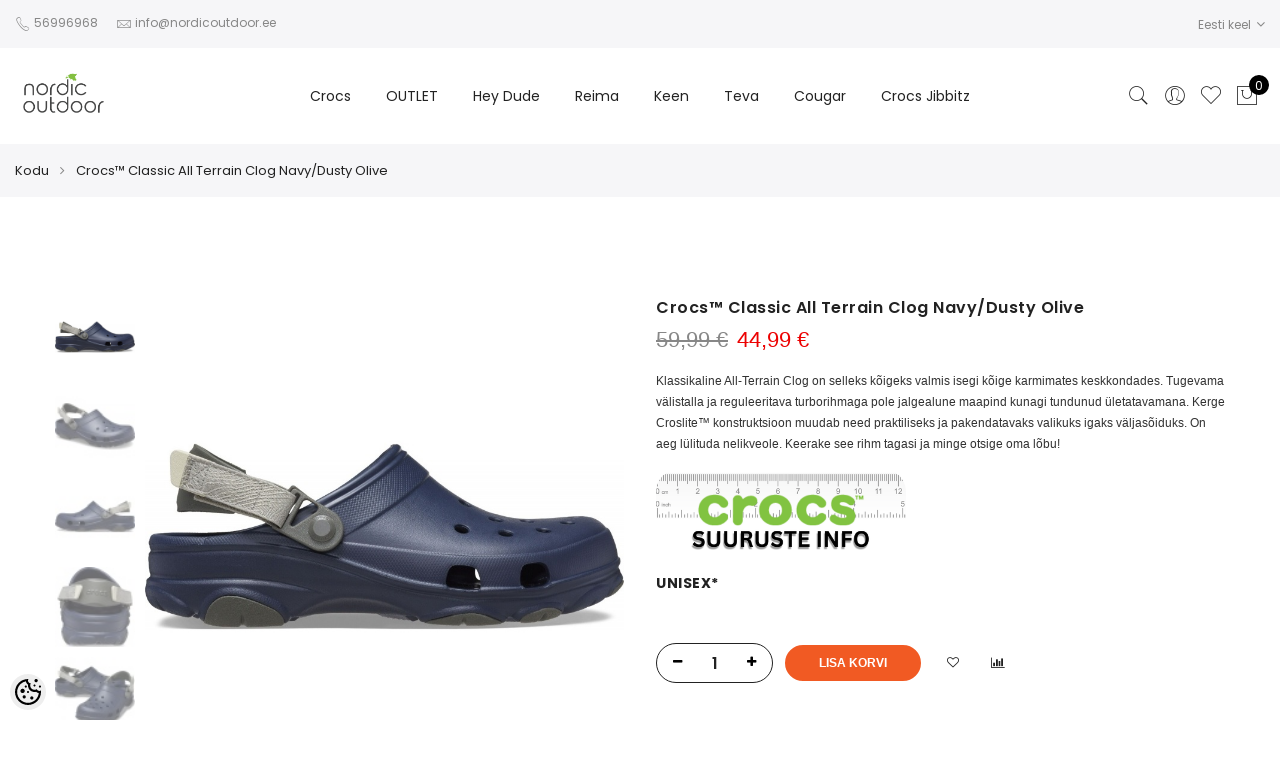

--- FILE ---
content_type: text/html; charset=UTF-8
request_url: https://www.nordicoutdoor.ee/et/a/crocstm-classic-all-terrain-clog-navy-dusty-olive
body_size: 36973
content:
<!-- START TEMPLATE: page/1column.tpl.php --><!DOCTYPE html>
<html dir="ltr" lang="et">
<head>
<!-- START TEMPLATE: page/common/head.tpl.php --><title>Crocs™ Classic All Terrain Clog Navy/Dusty Olive @ Nordic Outdoor, Crocs, Reima, Cougar, Teva, Diadora, Toms</title>

<meta charset="UTF-8" />
<meta name="keywords" content="crocs, talvesaapad, kummikud, rannaplätud, naiste sandaalid, vabaaja jalanõud, Crocsid, Clogid, Reima talvekombe, Reima kindad, Reima Cougar saapad, talvejope,  Reima Eesti, Reima ote, reima kombe" />
<meta name="description" content="Klassikaline All-Terrain Clog on selleks kõigeks valmis isegi kõige karmimates keskkondades. Tugevama välistalla ja reguleeritava turborihmaga pole jalgealune maapind kunagi tundunud ületatavamana. Kerge Croslite™ konstruktsioon muudab need praktilisek..." />
<meta name="author" content="www.nordicoutdoor.ee" />
<meta name="generator" content="ShopRoller.com" />

<meta property="og:type" content="website" />
<meta property="og:title" content="Crocs™ Classic All Terrain Clog Navy/Dusty Olive" />
<meta property="og:image" content="https://www.nordicoutdoor.ee/media/nordicoutdoor/.product-image/large/product/eu.erply.com/151598-eba10ab7278175000037856e51a8e556.jpg" />
<meta property="og:url" content="https://www.nordicoutdoor.ee/et/a/crocstm-classic-all-terrain-clog-navy-dusty-olive" />
<meta property="og:site_name" content="www.nordicoutdoor.ee" />
<meta property="og:description" content="Klassikaline All-Terrain Clog on selleks kõigeks valmis isegi kõige karmimates keskkondades. Tugevama välistalla ja reguleeritava turborihmaga pole jalgealune maapind kunagi tundunud ületatavamana. Kerge Croslite™ konstruktsioon muudab need praktilisek..." />

<meta name="HandheldFriendly" content="True" />
<meta name="MobileOptimized" content="320" />
  <meta name="viewport" content="width=device-width, initial-scale=1.0 maximum-scale=1, user-scalable=no" />

<base href="https://www.nordicoutdoor.ee/" />

<link href="https://www.nordicoutdoor.ee/media/nordicoutdoor/general/Sliderid/NordicOutdoor_Favicon_16x16px.png" rel="icon" />

<link rel="stylesheet" href="https://www.nordicoutdoor.ee/skin/claue/css/all-2922.css" type="text/css" media="screen" />

<link rel='stylesheet' id='jas-font-google-css'  href='https://fonts.googleapis.com/css?family=Poppins%3A300%2C400%2C500%2C600%2C700%7CLibre+Baskerville%3A400italic&#038;subset=latin%2Clatin-ext&#038;ver=4.8.3' type='text/css' media='all' />

<link rel="stylesheet" type="text/css" href="//cdn.jsdelivr.net/npm/slick-carousel@1.8.1/slick/slick.css"/>



<script type="text/javascript" src="https://www.nordicoutdoor.ee/skin/claue/js/all-2922.js"></script>

<script type="text/javascript" src="//cdn.jsdelivr.net/npm/slick-carousel@1.8.1/slick/slick.min.js"></script>






<style id="tk-theme-configurator-css" type="text/css">
body { background-image:url(transparent); }
body { background-color:#ffffff; }
#content { font-family:Arial,Helvetica,sans-serif; }
#content, .product-info .description, .product-info #wishlist-links a, .product-info .product-attributes-wrap { font-size:12px; }
#content { color:#333333; }
h1,h2,h3,h4,h5,h6,.box .box-heading span { font-family:Arial,Helvetica,sans-serif; }
h1,h2,h3,h4,h5,h6 { color:#444444; }
#menu,#menu > ul > li > div { background-color:#444444; }
#menu > ul > li > a,#menu > ul > li > div > ul > li > a { color:#FFFFFF; }
#menu > ul > li:hover > a { background-color:#F15A23; }
#menu > ul > li:hover > a,#menu > ul > li ul > li > a:hover { color:#FFFFFF; }
#menu > ul > li > a { font-size:13px; }
#menu > ul > li ul > li > a { font-size:13px; }
.box .box-heading span { color:#333333; }
.box .box-heading { font-size:16px; }
.box .box-heading { border-color:#EEEEEE; }
.box .box-heading span { border-color:#F15A23; }
.box-category > ul > li > a, .box-category > ul > li > ul > li a { color:#333333; }
.box-category a:hover { background-color:#F9F9F9; }
a.button, input.button, button.button, .box-product > div .cart a.button, .box-product > div .cart input.button, .product-grid > div 
											.cart a.button, .product-grid > div .cart input.button, .product-list > div .cart a.button, 
											.product-list > div .cart input.button, .button.gray { background-color:#eee; }
a.button, input.button, button.button, .box-product > div .cart a.button, .box-product > div .cart input.button, .product-grid > div 
											.cart a.button, .product-grid > div .cart input.button, .product-list > div .cart a.button, 
											.product-list > div .cart input.button, .button.gray { color:#555; }
a.button:hover, input.button:hover, button.button:hover, .box-product > div .cart a.button:hover, .box-product > div .cart input.button:hover, 
											.product-grid > div .cart a.button:hover, .product-grid > div .cart input.button:hover, 
											.product-list > div .cart a.button:hover, .product-list > div .cart input.button:hover { background-color:#F15A23; }
a.button:hover, input.button:hover, button.button:hover, .box-product > div .cart a.button:hover, .box-product > div .cart input.button:hover, 
											.product-grid > div .cart a.button:hover, .product-grid > div .cart input.button:hover, 
											.product-list > div .cart a.button:hover, .product-list > div .cart input.button:hover { color:#ffffff; }
.button, input.button, button.button, .box-product > div .cart a.button, .box-product > div .cart input.button, .product-grid > div 
											.cart a.button, .product-grid > div .cart input.button, .product-list > div .cart a.button, 
											.product-list > div .cart input.button, .button.gray { font-size:12px; }
#button-cart { background-color:#F15A23; }
#button-cart { color:#ffffff; }
#button-cart:hover { background-color:#444444; }
#button-cart:hover { color:#ffffff; }
.product-list .price, .product-grid .price, .box-product .price-old, .box-product .price { color:#0f0f0f; }
.product-grid .price-new, .box-product .price-new, .product-list .price-new { color:#000000; }
.product-list .price-old, .product-grid .price-old, .box-product .price-old { color:#000000; }
.product-list .price, .product-grid .price, .product-list .price-old, .product-grid .price-old, .box-product .price-old, .box-product .price, .box-product .price-new   { font-size:14px; }
.product-info .price-tag { color:#0f0e0e; }
.product-info .price-old { color:#080707; }
.product-info .price-old { font-size:18px; }
.product-info .price-tag { background-color:#000000; }
.product-info .price { color:#0d0c0c; }
.pagination .links a { background-color:#ffffff; }
.pagination .links a { color:#a3a3a3; }
.pagination .links a { border-color:#eeeeee; }
.pagination .links a:hover { background-color:#ffffff; }
.pagination .links a:hover { color:#F15A23; }
.pagination .links a:hover { border-color:#cccccc; }
.pagination .links b { background-color:#F15A23; }
.pagination .links b { color:#ffffff; }
.pagination .links b { border-color:#F15A23; }
#header #cart .heading h4 { background-color:#F15A23; }
#header #cart .heading #cart-total, #header #welcome a, #language, #currency, #header .links { color:#333; }
#footer { background-color:#333333; }
#footer h3 { color:#acacac; }
#footer .column a { color:#999999; }
#footer .column a:hover { color:#ffffff; }
#powered { color:#999999; }
</style>
<style id="tk-custom-css" type="text/css">
.products .jas-row .jas-masonry {
	width: 100%;
}


.products.jas-row.jas-masonry{
	width:100%;
}

.content-template-content-blog_article .social_media .widget,
.content-template-content-blog_article .social_media{
	float:none;
}




body.tk-cart-page .box.upsell .box-content.product-grid {
    display: flex;
    flex-wrap: wrap;
}

.cart .yith-wcwl-add-to-wishlist {
    border: 0;
}

.slide-content img {
	height: auto;
    width: 1140px;
    margin: 0 auto;
}

.slider-background {
	background: 231F20 !important;
    padding-bottom: 1px;
}

.slick-initialized .slick-slide {
	
}

.jas-carousel img{
	height: auto;
}





.variations .value{
	display:none;
}

.show_admin{
	display:none;	
}

body.tk-is-admin .show_admin{
	display:block;	
}

.extra-link a.disabled{
	display:none;	
}

.variations .value{
	display:none;
}

.checkout-payment-page.tk-checkout-success-page .page-head.pr.tc{
	display:none;
}


.tk-payment-method{
    text-align: center;
    padding: 10px;
    box-sizing: border-box;
    border-radius: 20px;	
}

.tk-payment-method .image_wrapper{
	display:block;
}

.payment_inner_wrapper {
    border: 1px solid #eee;
}



.sizeguide_link{
	
}

@media screen and (max-width: 640px)  {

	
	.jas-service.tl .icon.index_icon_first_margin{
		margin-right: 18px;
	}
	
	.jas-service.tl .icon.index_icon_less_margin{
	    margin-right: 14px;		
	}
	
	
}


a {
	cursor: pointer;
}

ul#jas-menu ul.submenu-level-1 > li{
	position:relative;
}

ul#jas-menu ul.submenu.submenu-level-2{
	position: absolute;
	top: -1px;
	width: 100%;
	background: #fff;
	right: 0px;
	padding: 0;
	border: 1px solid #eee;
}

.content-template-content-blog_article .jas-single-blog ul{
    list-style: disc;
    margin-left: 20px;
    margin: 20px 0px;
    margin-left: 20px;
}

.content-template-content-blog_article .jas-single-blog p a img,
.content-template-content-blog_article .jas-single-blog p img{
    margin-left: 20px;
    margin-bottom: 20px;
}

.content-template-content-blog_article .jas-single-blog hr {
    margin: 20px 0px;
    margin-bottom: 0;
    clear: both;
    width: 100%;
    float: left;
}

@media screen and (max-width: 468px)  {
	.pa-middle p {
		display: none;
	}
}

@media screen and (max-width: 768px)  {
	.mceEditor .pa-middle p {
		display: block !imporant;
	}
	.content-template-content-blog_article .jas-single-blog{
		padding: 0px 20px;
	}
}

.jas-menu ul li a.cuuchild {
	padding-left: 16px;
}

.jas-menu ul li a.cuuchild:before {
    color: #222;
    content: "+";
    left: 0;
    position: absolute;
	padding-left: 16px;
}

.jas-menu .submenu{display:none; overflow: unset !important;}

.product-image .product-btn .button.rlr-product-quickviews {
    color: #333;
}

.product-image .product-btn .button.rlr-product-quickviews:hover {
    color: #fff;
}

.product-image:hover .product-btn {
    z-index: 999;
}

.product-image .product-btn .button {
    color: #333;
}

.product-image .product-btn .button:hover {
    color: #fff;
}




#powered #tellimiskeskus-badge {
	float: right;
	padding: 8px;
}


@media only screen and (max-width: 414px) {
	.pa-middle .fs__18 {
		font-size: 13px;
	}
}
@media only screen and (max-width: 414px) {
	.pa-middle .fs__20 {
		font-size: 13px;
	}
}
@media only screen and (max-width: 414px) {
	.pa-middle .fs__60 {
		font-size: 18px;
	}
}


.product-image .product-attr {
	bottom: 5px;
	left: 15px;
	right: 15px;
	z-index: 2;
}

.submenu {
	display: none;
}

.wc-proceed-to-checkout a {
	width: 200px;
	text-align: center;
}

.fl {
	float: left !important;
}

/** SMALL NOTIFICATION */
.notification.small {
	padding: 16px;
}

/** NOTIFICATION CLOSE BUTTON */
#close-notification {
  float: right;
}
#close-notification:before {
  content: '\2715';
}


.woocommerce-billing-fields__field-wrapper p{
	margin-bottom: 0.3rem !important;
}



.swatch__list--item.is-selected {
	border-color: #ddd;

}

#powered p {
	color: #878787;
	text-align: center;
}



/* Instafeed */

#instafeed
{
	width:100%;
	height: 200px;
	position: relative;
	margin-top: 30px;
	
}

/* Replace the last selector for the type of element you have in
your scroller. If you have div's use #makeMeScrollable div.scrollableArea div,
if you have links use #makeMeScrollable div.scrollableArea a and so on. */
#instafeed div.scrollableArea a
{
	height:150px;
	width:auto;
	position: relative;
	float: left;
	margin: 0;
	padding: 0;
	margin-right:10px;
	-webkit-user-select: none;
	-khtml-user-select: none;
	-moz-user-select: none;
	-o-user-select: none;
	user-select: none;
}

#instafeed div.scrollableArea a img
{
	height:150px;
	width:auto;
}

.products-grid .product-image img {
	margin: 0 auto;
	max-height: 150px;
	display:table;
}

.products-grid .product-image {
	max-height: 150px;
}

.products-grid .product-image img {
    max-height: 100%;
}


#text-3 .grid-6{
	float: left !important;
	margin-top: 24px !important;
}

.vc_custom_1478793256544 {
    margin-top: 30px !important;
    margin-bottom: 80px !important;
}

.vc_custom_1460999983359 {
    padding-top: 85px !important;
}

.vc_custom_1491031280690 {
    margin-bottom: 20px !important;
}

.vc_custom_1478840715005 {
    padding-top: 50px !important;
    padding-bottom: 25px !important;
}

.vc_custom_1478793380116 {
    margin-top: 0px !important;
    margin-bottom: 80px !important;
}



.button {
	cursor: pointer;
    border: 2px solid;
    padding: 0 34px;
    background: #fff;
    color: #222;
    border-radius: 40px;
    font-size: 14px;
    font-weight: 600;
}

/* Filter */
.woocommerce .widget_layered_nav ul.yith-wcan-label li a.active {
	background-color: #222;
	border: 1px solid #222;
}

.claue-blog-image-frontpage{
    overflow: hidden;
    min-height: 300px;
    position: relative;
}
.claue-blog-image-frontpage img{
    position: absolute; /* Keeps the image positioned inside the container */
    top: 0;
    left: 0;
    width: 100%; /* Fills the container's width */
    height: 100%; /* Fills the container's height */
    object-fit: cover; /* Ensures the image covers the container while maintaining aspect ratio */
    object-position: center; /* Centers the image within the container */
}


.content-template-content-index .jas-sc-blog {
	margin:20px 0px;
}



@media only screen and (max-width: 640px) {
	#fancybox-content > div {
		max-width: 100%;
		height: auto !important;
	}
	#fancybox-content{
		height: auto !important;
	}
	#fancybox-content p {
		margin: 0;
	}	
	
.jas-container.wrapper_around_index_categories .jas-banner {
    margin-bottom: 5px;
}

.vc_custom_1478793256544 {
    margin-top: 10px !important;
    margin-bottom: 10px !important;
}
	
.vc_custom_1478793380116 {
    margin-top: 0px !important;
    margin-bottom: 20px !important;
}
	
.look_more_fpage {
        margin-bottom: 20px;
        margin-top: 0;
        padding-top: 0;
}	
	
#instafeed {
    width: 100%;
    max-height: 200px;
    position: relative;
    margin-top: 10px;
	height: auto;
}
	
.vc_custom_1478840715005 {
    padding-top: 0px !important;
    padding-bottom: 20px !important;
}	
	
}

.article-label-new { background-image:url('https://www.nordicoutdoor.ee/media/nordicoutdoor/general/-HEADER/Bannerid-Päised/UUS_Tag_Nordic_Outdoor.png'); background-position:left top; }
</style>

<script type="text/javascript">
if(!Roller) var Roller = {};
Roller.config = new Array();
Roller.config['base_url'] = 'https://www.nordicoutdoor.ee/et/';
Roller.config['base_path'] = '/';
Roller.config['cart/addtocart/after_action'] = '1';
Roller.config['skin_url'] = 'https://www.nordicoutdoor.ee/skin/claue/';
Roller.config['translate-fill_required_fields'] = 'Palun täida kõik kohustuslikud väljad';
Roller.t = {"form_error_fill_required_fields":"Palun t\u00e4ida k\u00f5ik kohustuslikud v\u00e4ljad","cart_error_no_items_selected":"Vali tooted!"}
$(document).ready(function() {


	
	
/*
	if($('#instafeed').length)
	{
		var userFeed = new Instafeed({
			get: 'user',
			userId: '1574840878',
			accessToken: '1574840878.1677ed0.37e818561a3341a194e8a39410050ad2',
			template: '<a href="{{link}}" target="_blank"><img id="field" src="{{image}}" /></a>',
			after: function()
			{
				$(".tk-front-page #instafeed").smoothDivScroll({
					mousewheelScrolling: "allDirections",
					manualContinuousScrolling: true,
					autoScrollingMode: "onStart"
				});
		
				if (!$('body').hasClass('tk-front-page')){
					$('body #instafeed').slimScroll({
						height: '698px'
					});
				}
			},
			limit:100
		});
		userFeed.run(); 
	}
*/

	$('.products-box  .product-name a').equalHeights();
	$('body.tk-front-page .product-tab li.item').equalHeights();

	$('.products-box img').on('load',function(){
		$('.products-box  .product-name a').equalHeights();
		$('body.tk-front-page .product-tab li.item').equalHeights();
	});
	
	$(".menu-item").hover(function () { //When trigger is hovered...
        $(this).children(".submenu").slideDown('fast').show();
    }, function () {
        $(this).children(".submenu").slideUp('fast');
    });
		$( ".cuuchild.active" ).nextAll().css( "display", "block" );

//	$('#shipto_buyer').prop('checked', true);
	if($('#shipto_buyer').is(':checked'))
   		{
   			//$('.shiptoAddressContainer').slideUp();
   			copyShippingAddressToBillingAddress();
   		}
   		// Not checked
   		else
   		{
   			//$('.shiptoAddressContainer').slideDown();
   		}

	
	$().ready(function(){
		$('.slick-carousel').slick({
			arrows: false,
			centerPadding: "0px",
			dots: true,
			fade: true,
			slidesToShow: 1,
			infinite: false
		});
	});
	$().ready(function(){
		$('.slider-carousel-w-btn').slick({
			arrows: true,
			centerPadding: "0px",
			dots: true,
			fade: true,
			slidesToShow: 1,
			infinite: true
		});
	});
	
	
/* 	*/ 	
	$(document).on('click', '.addToCartBtn.inCart', function(e) {
		e.preventDefault(); // prevent form submission / default action

		var f = $(this).parent().find('form');
		console.log(
			f.find('input[name=article_id]').val(),
			f.find('input[name=qty]').val(),
			f.find('input[name=parent_article_id]').val()
		);

		Roller.addToCart(
			f.find('input[name=article_id]').val(),
			f.find('input[name=qty]').val(),
			f.find('input[name=parent_article_id]').val()
		);

		$(this).addClass('inCart');
	});

	
	
	
	
	
	/* */

// Fancy Matrix Selection
$(function () {
	
	$.fn.matrix = function(obj) {
		
		if (obj.event == undefined) {
			obj.event = 'change';
		}
		
		if (obj.onChangeEvent == undefined) {
			obj.onChangeEvent = function(elm){};
		}
		
		if (obj.elmValue == undefined) {
			obj.elmValue = 'val()';
		}
		
		var json_object = {};
		if(typeof obj.data == 'object') {
			json_object = obj.data;
		} else {
			json_object = JSON.parse( obj.data )
		}
		
		if (obj.event == 'change') {
			var params = this.find('.matrixOption');
		}
		else if (obj.event == 'click') {
			var params = this.find('.option');	
		}
			
		matrixCalculate($(params[0]));
		
		if (obj.event == 'click') {
			var clickableParams = $('.matrixOption');
		}
		else if(obj.event == 'change'){
			var clickableParams = params;
		}
		
		clickableParams.live(obj.event, function(){
			if ($(this).hasClass('disabled') && obj.event == 'click') {
				return false;	
			}
			
			if (obj.event == 'click') {
				$(this).closest('.option').find('.matrixOption').removeClass('is-selected');
				$(this).addClass('is-selected').removeClass('disabled').removeAttr('disabled');
				
				
				
				var option = $(this).closest('.option');
			}
			else if(obj.event == 'change'){
				var option = $(this);	
			}
			
			eval(obj.onChangeEvent)($(this));
			matrixCalculate(option);
		});
		
		if (json_object.selected_variant != '') {
			var selected_variant = json_object.selected_variant;
		}
		else {
			var selected_variant = null;
		}
		
		setVariant(selected_variant);
		
		function matrixCalculate(element){
			var values = {};
			var enabled_options = {};
				
			// Set price
			$(json_object.price_selector).html(json_object.empty_price);

			// Set old price
			$(json_object.old_price_selector).css('display','none');

			// Clear qty
			$('#matrix-select-qty').attr('name', '');
			$('#matrix-select-qty').attr('data-variation-id', '');
			$('#stock-str').html('');

			// Get all selected values
			params.each(function(){
				if (obj.event == 'click'){
					var param_val = $(this).find('.matrixOption.is-selected').data('value');
				}
				else {
					var param_val = $(this).val();
				}
				
				if (param_val != '') { 
					values[$(this).attr('name')] = param_val;
				}
			});

			// Get currently selected value and index
			if (eval('element.find(".matrixOption.selected").' + obj.elmValue) != '') {
				var last_index = element.attr('name');
				
				if (obj.event == 'click') {
					var element_value = element.find('.matrixOption.selected').data('value');
	
				}
				else if (obj.event == 'change') {
					var element_value = element.val();
				}
				
				var last_value = element_value;
			}
			else {
				var last_index = arrayFirst(values, 'key');
				var last_value = arrayFirst(values, 'value');
			}

			$.each(json_object.variants, function(index, variant){
				var check = checkCombination(variant, values);

				if (check == true) {
					$(json_object.price_selector).html(variant.price);
					if(variant.old_price) {
						$(json_object.old_price_selector).css('display','').html(variant.old_price);
					} else {
						$(json_object.old_price_selector).css('display','none').html('');
					}
					$('#matrix-select-qty').attr('name','qty['+variant.id+']');
					$('#matrix-select-qty').attr('data-variation-id', variant.id );
					
					$('#stock-str').html(variant.availability_str);
					
					$('span#delivery_time').html(variant.delivery_time);
					//console.log('delivery-'+variant.delivery_time);
					
					$(json_object.ean_qty_selector).html(variant.ean_node);
					if(variant.is_sellable == 1) {
						$('#button-cart').removeClass('disabled').removeAttr('disabled');
					} else {
						$('#button-cart').addClass('disabled').attr('disabled', 'disabled');
					}

					if (variant.picture_id != undefined && variant.picture_id.length > 0) {
						putCombinationImage(variant);
					}

					// Variant all stock quantities
					if(json_object.all_stock_quantities_selector && variant.all_stock_quantities_html !== null) {
						$(json_object.all_stock_quantities_selector).html( variant.all_stock_quantities_html );
					}
				}
				
				var combination = true;
				
				$.each(variant.options, function(v_index, v_value) {
					if (values.hasOwnProperty(v_index) && (values[v_index] != v_value || values[v_index] == '')) {
						combination = false;
					}
				});
				
				if (combination == true) {
					
					// console.log(variant.options[last_index] + '--' + last_value);
					$.each(variant.options, function(option_index, option){
						// if (option_index != last_index) {
							enabled_options[option_index] = ( typeof enabled_options[option_index] != 'undefined' && enabled_options[option_index] instanceof Array ) ? enabled_options[option_index] : [];
						
							// if (!contains(enabled_options[option_index], option)) {
								enabled_options[option_index].push(option);
							// }
						// }
					});
				}
			});


			params.each(function()
			{
				var param_name = $(this).attr('name');

				// Dont change if last selected attribute
				if (param_name != last_index)
				{
					// Remove current parameter from filter and check against that.
					var filter = jQuery.extend({}, values);
					delete filter[ param_name ];

					// Get enabled options.
					var enabled = new Array();
					$.each(json_object.variants, function(index, variant)
					{
						// Check if current variant matches filter.
						if(variantMatchesFilter(variant, filter))
						{
							// Add value to enabled array. Avoid duplicates.
							var optionValue = variant.options[ param_name ];
							if(typeof enabled[ optionValue ] == 'undefined')
							{
								enabled.push( optionValue );
							}
						}
					});

				
					if (obj.event == 'click') {
						var optionElements = $(this).find('.matrixOption');
					}
					else if (obj.event == 'change') {
						var optionElements = $(this).find('option');	
					}

					console.log(enabled);
						
					optionElements.each(function(op_index)
					{
						var $this = $(this);
						
						if (obj.event == 'click' ) {
							var op_value = $this.data('value');
						}
						else if (obj.event == 'change' ) {
							var op_value = $this.val();
						}
						
						if (op_value != '' && typeof enabled == 'object' && !contains(enabled, op_value))
						{
							$this.attr('disabled', 'disabled');
							$this.addClass('disabled');
						}
						else
						{
							$this.removeAttr('disabled');
							$this.removeClass('disabled');
						}
					});
				}
			});

			function variantMatchesFilter(variant, filter)
			{
				var match = true;
				$.each(variant.options, function(optionName, optionValue)
				{
					if(typeof filter[ optionName ] != 'undefined' && filter[ optionName ] != optionValue)
					{
						match = false;
					}
				});

				return match;
			}

			function checkCombination(variant, currentValues) {
				var valid = false;
				
				if (Object.keys(variant.options).length == Object.keys(currentValues).length) {
					var all = true;
					
					$.each(variant.options, function(index, value){
						if (currentValues.hasOwnProperty(index) && value != currentValues[index]) {
							all = false;
						}
					});
					
					if (all == true) {
						return all;
					}
				}
				
				return false;
			}
			
			function contains(arr, obj) {
			    var i = arr.length;
			    while (i--) {
			        if (arr[i] == obj) {
			            return true;
			        }
			    }
			    return false;
			}
			
			function arrayFirst(arr, type) {
				for(var x in arr) {
				  if(arr.hasOwnProperty(x)){
				  	if (type == 'key') {
				  		return x;
				  	}
				  	else if (type == 'value') {
				  		return arr[x];
				  	}
				  }
				}
			}
		}
		
		function setVariant(selected_variant) {
			$.each(json_object.variants, function(index, variant){
				var select = false;
				
				if ((selected_variant != null && variant['id'] == selected_variant) || selected_variant == null) {
					select = true;
				}
				
				if (select) {
					param = false;

					$.each(variant.options, function(index2, value){
						param = $(document).find('#matrix-select-' + index2);
						if (obj.event == 'change') {
							param.val(value);
						}
						else if (obj.event == 'click') {
							param.find('.matrixOption[data-value="'+value+'"]').click();
						}
					});
					
					matrixCalculate(param);
					
					return false;
				}
				
				select = false;
			});
		}
	};
}( jQuery ));

	
	/**
    * Add multiple products to cart
    */
   multiAddToCart = function(formId)
   {
   	$.ajax({
   		url: 'cart/multiadditem',
   		type: 'post',
   		data: $('form#'+formId).serializeArray(),
   		dataType: 'json',
   		success: function(json)
   		{

		

		
   			$('.success, .warning, .attention, .information, .error').remove();
   			if (json['redirect'])
   			{
   				window.location = json['redirect'];
   			}
   			if (json['error'])
   			{
			
   				$('.notification').addClass('woocommerce-warning small').html(json['error']+'<a id="close-notification"></a>').css('display', 'block');
   				$('.notification').fadeIn();
   			}
   			if (json['success'])
   			{
				$('.notification').hide();
   				if(json['cart_total_qty']) {
					$('.jas-icon-cart #cart_counter_icon2').html( json['cart_total_qty'] );
					$('input#cart-total.input_quantity_claue_hidden').html( json['cart_total_qty'] );
   				}
   				if(json['cart_total_sum']) {
   					jQuery('#cart_total_sum').html( json['cart_total_sum'] );
   				}
   				if(json['cart_mini_block']) {
   					jQuery('#cart .content').html( json['cart_mini_block'] );
   				}
   
   				// Redirect to cart
   				if(Roller.getConfig('cart/addtocart/after_action') == 2)
   				{
   					window.location = Roller.getUrl('cart');
   				}
   				// Redirect to checkout
   				else if(Roller.getConfig('cart/addtocart/after_action') == 3)
   				{
   					window.location = Roller.getUrl('checkout');
   				}
   				// Stay in this page
   				else
   				{
   					// Update overlay
   					var $overlay = jQuery('#add-to-cart-popup');
   
   					// Has image
   					if(json['product_image_url'] != '')
   					{
   						$overlay
   							.find('.product-image img')
   							.attr('src', json['product_image_url'])
   							.attr('alt', json['product_title']);
   						$overlay.css('display', 'inline-block');
   					}
   					// No image
   					else
   					{
   						$overlay.css('display', 'none');
   					}
   
   				// Name
   				$overlay.find('.cart__popup-item .cart__popup-title').html( json['product_title'] );
				$overlay.find('.cart__popup-thumb img').attr( 'src', json['product_image_url'] );
				$overlay.find('.cart__popup-price span').html( json['product_price'] );
				$overlay.find('.subtotal_added_cart span.cart__popup-stotal').html( json['cart_total_sum']+' €' );
				var product_id = $('#matrix-select-qty').attr('data-variation-id');
				var product_in_cart = $('.jas-mini-cart .mini_cart_item.mini_cart_remove-'+product_id+' span.only_quantity_number').html();
			
				$overlay.find('.cart__popup-quantity .cart__popup-qty--input').val(product_in_cart);
				$overlay.find('.subtotal_added_cart span.cart__popup-stotal').html( json['cart_total_sum']+' €' );
			
				var total_sum_of_product = $('.jas-mini-cart .mini_cart_item.mini_cart_remove-'+product_id).attr('data-get_sum');
				$overlay.find('.subtotal_added_cart_one_item .amount').html( total_sum_of_product );
				
				$overlay.find('.cart__popup-remove').attr('data-product-id', product_id )
   				$overlay.find('.price_of_item').html( json['product_price'] );
   					
				// Show overlay
				$overlay.addClass('open');
				$('#add-to-cart-popup.open .content-wrapper').center(true);	
				
   				}
   			}
   		}
   	});
   }
	
});
/** CLOSE NOTIFICATION */
$(document).on('click','#close-notification',function(){
	$('.notification').hide();

});




</script>


<script src="https://chat.translatewise.com/cw/chat/latest.js"
	 tw-client-key="kmcjxzz5gvy39zvkwg0wawss" async ></script>
<!-- Google Tag Manager -->
<script>(function(w,d,s,l,i){w[l]=w[l]||[];w[l].push({'gtm.start':
new Date().getTime(),event:'gtm.js'});var f=d.getElementsByTagName(s)[0],
j=d.createElement(s),dl=l!='dataLayer'?'&l='+l:'';j.async=true;j.src=
'https://www.googletagmanager.com/gtm.js?id='+i+dl;f.parentNode.insertBefore(j,f);
})(window,document,'script','dataLayer','GTM-54JJVT5');</script>
<!-- End Google Tag Manager -->



<link rel="stylesheet" href="https://www.nordicoutdoor.ee/media/nordicoutdoor/../../skin/default/cookieconsent/cookieconsent.css">

<!-- START TEMPLATE: shared/google_tag_tracking.tpl.php -->    <script>
        window.dataLayer = window.dataLayer || [];
        function gtag() { dataLayer.push(arguments); }
        gtag('consent', 'default', {
            'ad_user_data': 'denied',
            'ad_personalization': 'denied',
            'ad_storage': 'denied',
            'analytics_storage': 'denied',
            'wait_for_update': 500,
        });
    </script>

    <!-- Google Tag Manager -->
    <script
        type="text/javascript"
    >(function(w,d,s,l,i){w[l]=w[l]||[];w[l].push({'gtm.start':
                new Date().getTime(),event:'gtm.js'});var f=d.getElementsByTagName(s)[0],
            j=d.createElement(s),dl=l!='dataLayer'?'&l='+l:'';j.async=true;j.src=
            'https://www.googletagmanager.com/gtm.js?id='+i+dl;f.parentNode.insertBefore(j,f);
        })(window,document,'script','dataLayer','GTM-P8JK8PH7');
    </script>
    <!-- End Google Tag Manager -->

    <script>
        /*
		 *   Called when consent changes. Assumes that consent object contains keys which
		 *   directly correspond to Google consent types.
		 */
        const googleUserConsentListener = function() {
            let consent = this.options;
            gtag('consent', 'update', {
                'ad_user_data': consent.marketing,
                'ad_personalization': consent.marketing,
                'ad_storage': consent.marketing,
                'analytics_storage': consent.analytics
            });
        };

        $('document').ready(function(){
            Roller.Events.on('onUserConsent', googleUserConsentListener);
        });
    </script>

    <!-- Google Tag Manager Events -->
	        <script>
			            dataLayer.push({ecommerce: null});
            dataLayer.push({
                event:'view_item',
                ecommerce: {"currency":"EUR","value":44.99,"items":[{"item_id":"206340-4FK","item_name":"Crocs™ Classic All Terrain Clog Navy\/Dusty Olive","item_brand":"CROCS","price":59.99,"discount":15,"item_category":"Crocs","item_category2":"Crocs unisex","item_category3":"Crocs unisex clogid","item_category4":"","item_category5":""}]}            });
			        </script>
	
    <!-- Global Site Tag (gtag.js) - Google Tag Manager Event listeners -->
	        <script>
            let currency = "eur".toUpperCase();
            let shop = "";

            $(document).bind('sr:cart.changed', function(event, options) {
                let categories = [];
                //if product qty is positive then add
                if (!options || options.quantity_added_to_cart <= 0)
                {
                    //no track remove_from_cart
                    return;
                }

                //take product first category path(taxonomy)
                if (options.product_categories.length > 0)
                {
                    let category_parts = options.product_categories[0].split(" > ")
                    if (category_parts.length > 0) {
                        categories = categories.concat(category_parts);
                    }
                }
                dataLayer.push({ecommerce: null});
                dataLayer.push({
                    event: 'add_to_cart',
                    ecommerce:
                        {
                            currency: currency,
                            value: options.product_price * options.quantity_added_to_cart,
                            items:
                                [
                                    {
                                        item_id: options.product_sku,
                                        item_name: options.product_title,
                                        affiliation: shop,
                                        item_brand: options.product_brand,
                                        item_category: categories[0],
                                        item_category2: categories[1],
                                        item_category3: categories[2],
                                        item_category4: categories[3],
                                        item_category5: categories[4],
                                        price: options.product_price,
                                        quantity: options.quantity_added_to_cart
                                    }
                                ]
                        }
                })
            })
        </script>
	<!-- END TEMPLATE: shared/google_tag_tracking.tpl.php --><!-- START TEMPLATE: shared/facebookads_pixel.tpl.php -->    <!-- Facebook Pixel Code -->
            <!-- Meta Pixel Code -->
<script>
!function(f,b,e,v,n,t,s)
{if(f.fbq)return;n=f.fbq=function(){n.callMethod?
n.callMethod.apply(n,arguments):n.queue.push(arguments)};
if(!f._fbq)f._fbq=n;n.push=n;n.loaded=!0;n.version='2.0';
n.queue=[];t=b.createElement(e);t.async=!0;
t.src=v;s=b.getElementsByTagName(e)[0];
s.parentNode.insertBefore(t,s)}(window, document,'script',
'https://connect.facebook.net/en_US/fbevents.js');
fbq('init', '487569458013145');
fbq('track', 'PageView');
</script>
<noscript><img height="1" width="1" style="display:none"
src="https://www.facebook.com/tr?id=487569458013145&ev=PageView&noscript=1"
/></noscript>
<!-- End Meta Pixel Code -->    
    <script>
        /*
		 *   Called when consent changes. Assumes that consent object contains keys which
		 *   directly correspond to Google consent types.
		 */
        const fbConsentListener = function() {
            let consent = this.options;
            if (consent.analytics == 'granted')
            {

                fbq('consent', 'grant');
            }
        };

        $('document').ready(function(){
            Roller.Events.on('onUserConsent', fbConsentListener);
        });
    </script>

        <script type="text/javascript">
		        fbq('track', 'ViewContent', {"content_ids":["206340-4FK"],"content_category":"Products","content_type":"product","value":44.992470000000004,"currency":"EUR"});
		    </script>
    
    <!--  Facebook Pixel event listeners  -->
	        <script type="text/javascript">
            $(function(){
                                Roller.Events.on('roller:add-to-cart', 
				function() {
									
					if (this.options.length == 0) {
						return true;
					}
					
					if (!$.isArray(this.options)) {
						//wrap event options to array
						this.options = [this.options];
					}
					
					var data = {
						content_type : 'product',
						currency : 'EUR',
						value : 0,
						contents : []
					};
					
					//event value counter
					event_value = 0;
					
					$.each(this.options, function() {
						event_value = event_value + (this.product_price_value * this.qty); 
						data.contents.push({
							id : this.product_sku,
							item_price : this.product_price_value,
							quantity : this.qty,
						})	
					});
					
					//push event value
					data.value = event_value;
					
					fbq('track', 'AddToCart', data);
				}
				
			);
                            });
        </script>
	    <!-- End Facebook Pixel Code -->

<!-- END TEMPLATE: shared/facebookads_pixel.tpl.php -->

<!-- END TEMPLATE: page/common/head.tpl.php --></head>

<body class="browser-chrome browser-chrome-131.0.0.0 tk-language-et_EE page-template-page-1column content-template-content-product tk-product-page">

<div id="fb-root"></div>
<script type="text/plain" data-category="analytics" async defer crossorigin="anonymous" src="https://connect.facebook.net/et_EE/sdk.js#xfbml=1&version=v11.0&appId=386731248061277&autoLogAppEvents=1"></script>
<!-- START TEMPLATE: shared/site_segments.tpl.php --><!-- END TEMPLATE: shared/site_segments.tpl.php -->
<!-- Google Tag Manager (noscript) -->
<noscript><iframe src="https://www.googletagmanager.com/ns.html?id=GTM-P8JK8PH7"
				  height="0" width="0" style="display:none;visibility:hidden"></iframe></noscript>
<!-- End Google Tag Manager (noscript) -->
<!-- Google Tag Manager (noscript) -->
<noscript><iframe src="https://www.googletagmanager.com/ns.html?id=GTM-54JJVT5"
height="0" width="0" style="display:none;visibility:hidden"></iframe></noscript>
<!-- End Google Tag Manager (noscript) -->
<script defer src="https://shown.io/metrics/V10GoXRJ04" type="text/javascript"></script><!-- START TEMPLATE: page/common/after_body_start.tpl.php --><!-- END TEMPLATE: page/common/after_body_start.tpl.php -->



<div id="jas-wrapper">

	<header id="jas-header" class="header-3" itemscope="itemscope">
	<div id="header">
		<!-- START TEMPLATE: page/common/header.tpl.php --><div class="header__top bgbl  fs__12  pt__10 pb__10 pl__15 pr__15">
   <div class="jas-row middle-xs">
      <div class="jas-col-md-4 jas-col-sm-6 jas-col-xs-12 start-md start-sm center-xs">
         <div class="header-text">
		 		 			 <i class="pe-7s-call"></i> 

			 <a class="cg" href="tel:56996968">
				56996968			 </a> 
		  		 <i class="pe-7s-mail ml__15"></i> 
		 <a class="cg" href="mailto:info@nordicoutdoor.ee">
			<span class="__cf_email__">info@nordicoutdoor.ee</span>
		 </a>
		 </div>
      </div>
      <div class="jas-col-md-4 jas-col-sm-6 jas-col-xs-12 center-md end-sm center-xs">
         <div class="header-text"><!-- START TEMPLATE: shared/slot.tpl.php --><!-- END TEMPLATE: shared/slot.tpl.php --></div>
      </div>
      <div class="jas-col-md-4 jas-col-sm-2 jas-col-xs-12 flex end-md hidden-sm hidden-xs">
						<!-- START TEMPLATE: widget/header/languages.tpl.php --><div class="jas-currency dib pr cg">
            <span class="current dib">Eesti keel<i class="fa fa-angle-down ml__5"></i></span>
               			
   <form action="#" method="post">
       <input type="hidden" name="_csrf_token" value="moW8bPAmgpliV8erVGTkYbjlyvWyiKIWCl7SvQiG">
      <ul class="pa ts__03 bgbl">
                  <li>
            <a class="currency-item cg db" href="https://www.nordicoutdoor.ee/et" title="Eesti keel">
            Eesti keel            </a>
         </li>
                  <li>
            <a class="currency-item cg db" href="https://www.nordicoutdoor.ee/en" title="Inglise keel">
            Inglise keel            </a>
         </li>
               </ul>
   </form>
</div>
<!-- END TEMPLATE: widget/header/languages.tpl.php --> 
      </div>
   </div>
   <!-- .jas-row -->
</div>


<div class="header__mid pl__15 pr__15">
   <div class="jas-row middle-xs">
      
	  <div class="hide-md visible-sm visible-xs jas-col-sm-4 jas-col-xs-3 flex start-md flex">
         <a href="javascript:void(0);" class="jas-push-menu-btn hide-md visible-sm visible-xs">
         <img src="https://www.nordicoutdoor.ee/skin/claue/assets/images/icons/hamburger-black.svg" width="30" height="16" alt="Menu"></a>
      </div>
      
	  <div class="jas-col-md-2 jas-col-sm-4 jas-col-xs-6 start-md center-sm center-xs">
         <div class="jas-branding ts__05">	 
						<!-- START TEMPLATE: widget/header/logo.tpl.php --><a class="db" href="https://www.nordicoutdoor.ee/et/home">
			<img class="regular-logo" src="https://www.nordicoutdoor.ee/media/nordicoutdoor/general/Logod/Nordic_Outdoor_logo_720x720px_FB.jpg" alt="www.nordicoutdoor.ee" width="96" height="29" />
	</a>

<!-- END TEMPLATE: widget/header/logo.tpl.php -->			 
		 </div>
      </div>
	  
      <div class="jas-col-md-8 hidden-sm hidden-xs">
				<!-- START TEMPLATE: widget/header/categories_menu.tpl.php -->
<nav class="jas-navigation flex center-xs">
<ul id="jas-menu" class="jas-menu clearfix">

		
		<li class="menu-item menu-item-type-post_type menu-item-object-page menu-item-has-children tk-category-120 tk-category-crocs-20">
			<a href="https://www.nordicoutdoor.ee/et/c/crocs-20">Crocs</a>
            			<!-- START TEMPLATE: widget/header/categories_menu/submenu.tpl.php -->
	<ul class="submenu submenu-level-1">
			<li class="menu-item menu-item-type-post_type menu-item-object-page tk-category-375 tk-category-crocs-unisex">
			<a href="https://www.nordicoutdoor.ee/et/c/crocs-unisex" class="cuuchild ">Crocs unisex</a>
			<!-- START TEMPLATE: widget/header/categories_menu/submenu.tpl.php -->
	<ul class="submenu submenu-level-2">
			<li class="menu-item menu-item-type-post_type menu-item-object-page tk-category-121 tk-category-crocs-unisex-clogid">
			<a href="https://www.nordicoutdoor.ee/et/c/crocs-unisex-clogid" class="cuuchild ">Crocs unisex clogid</a>
			<!-- START TEMPLATE: widget/header/categories_menu/submenu.tpl.php -->
<!-- END TEMPLATE: widget/header/categories_menu/submenu.tpl.php -->		</li>
			<li class="menu-item menu-item-type-post_type menu-item-object-page tk-category-376 tk-category-crocs-unisex-voodriga-clogid">
			<a href="https://www.nordicoutdoor.ee/et/c/crocs-unisex-voodriga-clogid" class="cuuchild ">Crocs unisex voodriga clogid</a>
			<!-- START TEMPLATE: widget/header/categories_menu/submenu.tpl.php -->
<!-- END TEMPLATE: widget/header/categories_menu/submenu.tpl.php -->		</li>
			<li class="menu-item menu-item-type-post_type menu-item-object-page tk-category-377 tk-category-crocs-unisex-platud-ja-sandaalid">
			<a href="https://www.nordicoutdoor.ee/et/c/crocs-unisex-platud-ja-sandaalid" class="cuuchild ">Crocs unisex plätud ja sandaalid</a>
			<!-- START TEMPLATE: widget/header/categories_menu/submenu.tpl.php -->
<!-- END TEMPLATE: widget/header/categories_menu/submenu.tpl.php -->		</li>
			<li class="menu-item menu-item-type-post_type menu-item-object-page tk-category-378 tk-category-crocs-unisex-kingad">
			<a href="https://www.nordicoutdoor.ee/et/c/crocs-unisex-kingad" class="cuuchild ">Crocs unisex kingad</a>
			<!-- START TEMPLATE: widget/header/categories_menu/submenu.tpl.php -->
<!-- END TEMPLATE: widget/header/categories_menu/submenu.tpl.php -->		</li>
			<li class="menu-item menu-item-type-post_type menu-item-object-page tk-category-379 tk-category-crocs-unisex-vaba-aeg">
			<a href="https://www.nordicoutdoor.ee/et/c/crocs-unisex-vaba-aeg" class="cuuchild ">Crocs unisex vaba aeg</a>
			<!-- START TEMPLATE: widget/header/categories_menu/submenu.tpl.php -->
<!-- END TEMPLATE: widget/header/categories_menu/submenu.tpl.php -->		</li>
			<li class="menu-item menu-item-type-post_type menu-item-object-page tk-category-380 tk-category-crocs-unisex-sussid">
			<a href="https://www.nordicoutdoor.ee/et/c/crocs-unisex-sussid" class="cuuchild ">Crocs unisex sussid</a>
			<!-- START TEMPLATE: widget/header/categories_menu/submenu.tpl.php -->
<!-- END TEMPLATE: widget/header/categories_menu/submenu.tpl.php -->		</li>
			<li class="menu-item menu-item-type-post_type menu-item-object-page tk-category-381 tk-category-crocs-unisex-vihmasaapad">
			<a href="https://www.nordicoutdoor.ee/et/c/crocs-unisex-vihmasaapad" class="cuuchild ">Crocs unisex vihmasaapad</a>
			<!-- START TEMPLATE: widget/header/categories_menu/submenu.tpl.php -->
<!-- END TEMPLATE: widget/header/categories_menu/submenu.tpl.php -->		</li>
			<li class="menu-item menu-item-type-post_type menu-item-object-page tk-category-382 tk-category-crocs-unisex-saapad">
			<a href="https://www.nordicoutdoor.ee/et/c/crocs-unisex-saapad" class="cuuchild ">Crocs unisex saapad</a>
			<!-- START TEMPLATE: widget/header/categories_menu/submenu.tpl.php -->
<!-- END TEMPLATE: widget/header/categories_menu/submenu.tpl.php -->		</li>
		</ul>
<!-- END TEMPLATE: widget/header/categories_menu/submenu.tpl.php -->		</li>
			<li class="menu-item menu-item-type-post_type menu-item-object-page tk-category-125 tk-category-crocs-mehed">
			<a href="https://www.nordicoutdoor.ee/et/c/crocs-mehed" class="cuuchild ">Crocs mehed</a>
			<!-- START TEMPLATE: widget/header/categories_menu/submenu.tpl.php -->
	<ul class="submenu submenu-level-2">
			<li class="menu-item menu-item-type-post_type menu-item-object-page tk-category-383 tk-category-crocs-meeste-clogid">
			<a href="https://www.nordicoutdoor.ee/et/c/crocs-meeste-clogid" class="cuuchild ">Crocs meeste clogid</a>
			<!-- START TEMPLATE: widget/header/categories_menu/submenu.tpl.php -->
<!-- END TEMPLATE: widget/header/categories_menu/submenu.tpl.php -->		</li>
			<li class="menu-item menu-item-type-post_type menu-item-object-page tk-category-384 tk-category-crocs-meeste-voodriga-clogid">
			<a href="https://www.nordicoutdoor.ee/et/c/crocs-meeste-voodriga-clogid" class="cuuchild ">Crocs meeste voodriga clogid</a>
			<!-- START TEMPLATE: widget/header/categories_menu/submenu.tpl.php -->
<!-- END TEMPLATE: widget/header/categories_menu/submenu.tpl.php -->		</li>
			<li class="menu-item menu-item-type-post_type menu-item-object-page tk-category-126 tk-category-crocs-meeste-platud-ja-sandaalid">
			<a href="https://www.nordicoutdoor.ee/et/c/crocs-meeste-platud-ja-sandaalid" class="cuuchild ">Crocs meeste plätud ja sandaalid</a>
			<!-- START TEMPLATE: widget/header/categories_menu/submenu.tpl.php -->
<!-- END TEMPLATE: widget/header/categories_menu/submenu.tpl.php -->		</li>
			<li class="menu-item menu-item-type-post_type menu-item-object-page tk-category-127 tk-category-crocs-meeste-vaba-aeg">
			<a href="https://www.nordicoutdoor.ee/et/c/crocs-meeste-vaba-aeg" class="cuuchild ">Crocs meeste vaba aeg</a>
			<!-- START TEMPLATE: widget/header/categories_menu/submenu.tpl.php -->
<!-- END TEMPLATE: widget/header/categories_menu/submenu.tpl.php -->		</li>
			<li class="menu-item menu-item-type-post_type menu-item-object-page tk-category-195 tk-category-crocs-meeste-sussid">
			<a href="https://www.nordicoutdoor.ee/et/c/crocs-meeste-sussid" class="cuuchild ">Crocs meeste sussid</a>
			<!-- START TEMPLATE: widget/header/categories_menu/submenu.tpl.php -->
<!-- END TEMPLATE: widget/header/categories_menu/submenu.tpl.php -->		</li>
			<li class="menu-item menu-item-type-post_type menu-item-object-page tk-category-128 tk-category-crocs-meeste-vihmasaapad">
			<a href="https://www.nordicoutdoor.ee/et/c/crocs-meeste-vihmasaapad" class="cuuchild ">Crocs meeste vihmasaapad</a>
			<!-- START TEMPLATE: widget/header/categories_menu/submenu.tpl.php -->
<!-- END TEMPLATE: widget/header/categories_menu/submenu.tpl.php -->		</li>
			<li class="menu-item menu-item-type-post_type menu-item-object-page tk-category-129 tk-category-crocs-meeste-saapad">
			<a href="https://www.nordicoutdoor.ee/et/c/crocs-meeste-saapad" class="cuuchild ">Crocs meeste saapad</a>
			<!-- START TEMPLATE: widget/header/categories_menu/submenu.tpl.php -->
<!-- END TEMPLATE: widget/header/categories_menu/submenu.tpl.php -->		</li>
		</ul>
<!-- END TEMPLATE: widget/header/categories_menu/submenu.tpl.php -->		</li>
			<li class="menu-item menu-item-type-post_type menu-item-object-page tk-category-130 tk-category-crocs-naised">
			<a href="https://www.nordicoutdoor.ee/et/c/crocs-naised" class="cuuchild ">Crocs naised</a>
			<!-- START TEMPLATE: widget/header/categories_menu/submenu.tpl.php -->
	<ul class="submenu submenu-level-2">
			<li class="menu-item menu-item-type-post_type menu-item-object-page tk-category-386 tk-category-crocs-naiste-clogid">
			<a href="https://www.nordicoutdoor.ee/et/c/crocs-naiste-clogid" class="cuuchild ">Crocs naiste clogid</a>
			<!-- START TEMPLATE: widget/header/categories_menu/submenu.tpl.php -->
<!-- END TEMPLATE: widget/header/categories_menu/submenu.tpl.php -->		</li>
			<li class="menu-item menu-item-type-post_type menu-item-object-page tk-category-387 tk-category-crocs-naiste-voodriga-clogid">
			<a href="https://www.nordicoutdoor.ee/et/c/crocs-naiste-voodriga-clogid" class="cuuchild ">Crocs naiste voodriga clogid</a>
			<!-- START TEMPLATE: widget/header/categories_menu/submenu.tpl.php -->
<!-- END TEMPLATE: widget/header/categories_menu/submenu.tpl.php -->		</li>
			<li class="menu-item menu-item-type-post_type menu-item-object-page tk-category-131 tk-category-crocs-naiste-platud-ja-sandaalid">
			<a href="https://www.nordicoutdoor.ee/et/c/crocs-naiste-platud-ja-sandaalid" class="cuuchild ">Crocs naiste plätud ja sandaalid</a>
			<!-- START TEMPLATE: widget/header/categories_menu/submenu.tpl.php -->
<!-- END TEMPLATE: widget/header/categories_menu/submenu.tpl.php -->		</li>
			<li class="menu-item menu-item-type-post_type menu-item-object-page tk-category-132 tk-category-crocs-naiste-kingad">
			<a href="https://www.nordicoutdoor.ee/et/c/crocs-naiste-kingad" class="cuuchild ">Crocs naiste kingad</a>
			<!-- START TEMPLATE: widget/header/categories_menu/submenu.tpl.php -->
<!-- END TEMPLATE: widget/header/categories_menu/submenu.tpl.php -->		</li>
			<li class="menu-item menu-item-type-post_type menu-item-object-page tk-category-133 tk-category-crocs-naiste-vaba-aeg">
			<a href="https://www.nordicoutdoor.ee/et/c/crocs-naiste-vaba-aeg" class="cuuchild ">Crocs naiste vaba aeg</a>
			<!-- START TEMPLATE: widget/header/categories_menu/submenu.tpl.php -->
<!-- END TEMPLATE: widget/header/categories_menu/submenu.tpl.php -->		</li>
			<li class="menu-item menu-item-type-post_type menu-item-object-page tk-category-196 tk-category-crocs-naiste-sussid">
			<a href="https://www.nordicoutdoor.ee/et/c/crocs-naiste-sussid" class="cuuchild ">Crocs naiste sussid</a>
			<!-- START TEMPLATE: widget/header/categories_menu/submenu.tpl.php -->
<!-- END TEMPLATE: widget/header/categories_menu/submenu.tpl.php -->		</li>
			<li class="menu-item menu-item-type-post_type menu-item-object-page tk-category-134 tk-category-crocs-naiste-vihmasaapad">
			<a href="https://www.nordicoutdoor.ee/et/c/crocs-naiste-vihmasaapad" class="cuuchild ">Crocs naiste vihmasaapad</a>
			<!-- START TEMPLATE: widget/header/categories_menu/submenu.tpl.php -->
<!-- END TEMPLATE: widget/header/categories_menu/submenu.tpl.php -->		</li>
			<li class="menu-item menu-item-type-post_type menu-item-object-page tk-category-135 tk-category-crocs-naiste-saapad">
			<a href="https://www.nordicoutdoor.ee/et/c/crocs-naiste-saapad" class="cuuchild ">Crocs naiste saapad</a>
			<!-- START TEMPLATE: widget/header/categories_menu/submenu.tpl.php -->
<!-- END TEMPLATE: widget/header/categories_menu/submenu.tpl.php -->		</li>
		</ul>
<!-- END TEMPLATE: widget/header/categories_menu/submenu.tpl.php -->		</li>
			<li class="menu-item menu-item-type-post_type menu-item-object-page tk-category-136 tk-category-crocs-lapsed">
			<a href="https://www.nordicoutdoor.ee/et/c/crocs-lapsed" class="cuuchild ">Crocs lapsed</a>
			<!-- START TEMPLATE: widget/header/categories_menu/submenu.tpl.php -->
	<ul class="submenu submenu-level-2">
			<li class="menu-item menu-item-type-post_type menu-item-object-page tk-category-137 tk-category-crocs-laste-clogid">
			<a href="https://www.nordicoutdoor.ee/et/c/crocs-laste-clogid" class="cuuchild ">Crocs laste clogid</a>
			<!-- START TEMPLATE: widget/header/categories_menu/submenu.tpl.php -->
<!-- END TEMPLATE: widget/header/categories_menu/submenu.tpl.php -->		</li>
			<li class="menu-item menu-item-type-post_type menu-item-object-page tk-category-388 tk-category-crocs-laste-voodriga-clogid">
			<a href="https://www.nordicoutdoor.ee/et/c/crocs-laste-voodriga-clogid" class="cuuchild ">Crocs laste voodriga clogid</a>
			<!-- START TEMPLATE: widget/header/categories_menu/submenu.tpl.php -->
<!-- END TEMPLATE: widget/header/categories_menu/submenu.tpl.php -->		</li>
			<li class="menu-item menu-item-type-post_type menu-item-object-page tk-category-138 tk-category-crocs-laste-sandaalid-ja-platud">
			<a href="https://www.nordicoutdoor.ee/et/c/crocs-laste-sandaalid-ja-platud" class="cuuchild ">Crocs laste sandaalid ja plätud</a>
			<!-- START TEMPLATE: widget/header/categories_menu/submenu.tpl.php -->
<!-- END TEMPLATE: widget/header/categories_menu/submenu.tpl.php -->		</li>
			<li class="menu-item menu-item-type-post_type menu-item-object-page tk-category-139 tk-category-crocs-laste-kingad">
			<a href="https://www.nordicoutdoor.ee/et/c/crocs-laste-kingad" class="cuuchild ">Crocs laste kingad</a>
			<!-- START TEMPLATE: widget/header/categories_menu/submenu.tpl.php -->
<!-- END TEMPLATE: widget/header/categories_menu/submenu.tpl.php -->		</li>
			<li class="menu-item menu-item-type-post_type menu-item-object-page tk-category-140 tk-category-crocs-laste-vaba-aeg">
			<a href="https://www.nordicoutdoor.ee/et/c/crocs-laste-vaba-aeg" class="cuuchild ">Crocs laste vaba aeg</a>
			<!-- START TEMPLATE: widget/header/categories_menu/submenu.tpl.php -->
<!-- END TEMPLATE: widget/header/categories_menu/submenu.tpl.php -->		</li>
			<li class="menu-item menu-item-type-post_type menu-item-object-page tk-category-197 tk-category-crocs-laste-sussid">
			<a href="https://www.nordicoutdoor.ee/et/c/crocs-laste-sussid" class="cuuchild ">Crocs laste sussid</a>
			<!-- START TEMPLATE: widget/header/categories_menu/submenu.tpl.php -->
<!-- END TEMPLATE: widget/header/categories_menu/submenu.tpl.php -->		</li>
			<li class="menu-item menu-item-type-post_type menu-item-object-page tk-category-141 tk-category-crocs-laste-vihmasaapad">
			<a href="https://www.nordicoutdoor.ee/et/c/crocs-laste-vihmasaapad" class="cuuchild ">Crocs laste vihmasaapad</a>
			<!-- START TEMPLATE: widget/header/categories_menu/submenu.tpl.php -->
<!-- END TEMPLATE: widget/header/categories_menu/submenu.tpl.php -->		</li>
			<li class="menu-item menu-item-type-post_type menu-item-object-page tk-category-142 tk-category-crocs-laste-saapad">
			<a href="https://www.nordicoutdoor.ee/et/c/crocs-laste-saapad" class="cuuchild ">Crocs laste saapad</a>
			<!-- START TEMPLATE: widget/header/categories_menu/submenu.tpl.php -->
<!-- END TEMPLATE: widget/header/categories_menu/submenu.tpl.php -->		</li>
		</ul>
<!-- END TEMPLATE: widget/header/categories_menu/submenu.tpl.php -->		</li>
			<li class="menu-item menu-item-type-post_type menu-item-object-page tk-category-143 tk-category-crocs-toosari">
			<a href="https://www.nordicoutdoor.ee/et/c/crocs-toosari" class="cuuchild ">Crocs töösari</a>
			<!-- START TEMPLATE: widget/header/categories_menu/submenu.tpl.php -->
	<ul class="submenu submenu-level-2">
			<li class="menu-item menu-item-type-post_type menu-item-object-page tk-category-145 tk-category-crocs-work-unisex">
			<a href="https://www.nordicoutdoor.ee/et/c/crocs-work-unisex" class="cuuchild ">Crocs Work unisex</a>
			<!-- START TEMPLATE: widget/header/categories_menu/submenu.tpl.php -->
<!-- END TEMPLATE: widget/header/categories_menu/submenu.tpl.php -->		</li>
		</ul>
<!-- END TEMPLATE: widget/header/categories_menu/submenu.tpl.php -->		</li>
			<li class="menu-item menu-item-type-post_type menu-item-object-page tk-category-285 tk-category-crocs-sokid-1">
			<a href="https://www.nordicoutdoor.ee/et/c/crocs-sokid-1" class="cuuchild ">Crocs Sokid</a>
			<!-- START TEMPLATE: widget/header/categories_menu/submenu.tpl.php -->
<!-- END TEMPLATE: widget/header/categories_menu/submenu.tpl.php -->		</li>
		</ul>
<!-- END TEMPLATE: widget/header/categories_menu/submenu.tpl.php -->            		</li>
	
		
	
		<li class="menu-item menu-item-type-post_type menu-item-object-page menu-item-has-children tk-category-74 tk-category-outlet">
			<a href="https://www.nordicoutdoor.ee/et/c/outlet">OUTLET</a>
            		</li>
	
		
	
		<li class="menu-item menu-item-type-post_type menu-item-object-page menu-item-has-children tk-category-639 tk-category-hey-dude">
			<a href="https://www.nordicoutdoor.ee/et/c/hey-dude">Hey Dude</a>
            			<!-- START TEMPLATE: widget/header/categories_menu/submenu.tpl.php -->
	<ul class="submenu submenu-level-1">
			<li class="menu-item menu-item-type-post_type menu-item-object-page tk-category-640 tk-category-hey-dude-mehed">
			<a href="https://www.nordicoutdoor.ee/et/c/hey-dude-mehed" class="cuuchild ">Hey Dude mehed</a>
			<!-- START TEMPLATE: widget/header/categories_menu/submenu.tpl.php -->
	<ul class="submenu submenu-level-2">
			<li class="menu-item menu-item-type-post_type menu-item-object-page tk-category-643 tk-category-hey-dude-meeste-vaba-aeg">
			<a href="https://www.nordicoutdoor.ee/et/c/hey-dude-meeste-vaba-aeg" class="cuuchild ">Hey Dude meeste vaba aeg</a>
			<!-- START TEMPLATE: widget/header/categories_menu/submenu.tpl.php -->
<!-- END TEMPLATE: widget/header/categories_menu/submenu.tpl.php -->		</li>
		</ul>
<!-- END TEMPLATE: widget/header/categories_menu/submenu.tpl.php -->		</li>
			<li class="menu-item menu-item-type-post_type menu-item-object-page tk-category-646 tk-category-hey-dude-naised">
			<a href="https://www.nordicoutdoor.ee/et/c/hey-dude-naised" class="cuuchild ">Hey Dude naised</a>
			<!-- START TEMPLATE: widget/header/categories_menu/submenu.tpl.php -->
	<ul class="submenu submenu-level-2">
			<li class="menu-item menu-item-type-post_type menu-item-object-page tk-category-649 tk-category-hey-dude-naiste-vaba-aeg">
			<a href="https://www.nordicoutdoor.ee/et/c/hey-dude-naiste-vaba-aeg" class="cuuchild ">Hey Dude naiste vaba aeg</a>
			<!-- START TEMPLATE: widget/header/categories_menu/submenu.tpl.php -->
<!-- END TEMPLATE: widget/header/categories_menu/submenu.tpl.php -->		</li>
			<li class="menu-item menu-item-type-post_type menu-item-object-page tk-category-650 tk-category-hey-dude-naiste-sussid">
			<a href="https://www.nordicoutdoor.ee/et/c/hey-dude-naiste-sussid" class="cuuchild ">Hey Dude naiste sussid</a>
			<!-- START TEMPLATE: widget/header/categories_menu/submenu.tpl.php -->
<!-- END TEMPLATE: widget/header/categories_menu/submenu.tpl.php -->		</li>
		</ul>
<!-- END TEMPLATE: widget/header/categories_menu/submenu.tpl.php -->		</li>
		</ul>
<!-- END TEMPLATE: widget/header/categories_menu/submenu.tpl.php -->            		</li>
	
		
	
		<li class="menu-item menu-item-type-post_type menu-item-object-page menu-item-has-children tk-category-146 tk-category-reima-1">
			<a href="https://www.nordicoutdoor.ee/et/c/reima-1">Reima</a>
            			<!-- START TEMPLATE: widget/header/categories_menu/submenu.tpl.php -->
	<ul class="submenu submenu-level-1">
			<li class="menu-item menu-item-type-post_type menu-item-object-page tk-category-147 tk-category-reima-riided">
			<a href="https://www.nordicoutdoor.ee/et/c/reima-riided" class="cuuchild ">Reima riided</a>
			<!-- START TEMPLATE: widget/header/categories_menu/submenu.tpl.php -->
	<ul class="submenu submenu-level-2">
			<li class="menu-item menu-item-type-post_type menu-item-object-page tk-category-261 tk-category-reima-beebiriided">
			<a href="https://www.nordicoutdoor.ee/et/c/reima-beebiriided" class="cuuchild ">Reima beebiriided</a>
			<!-- START TEMPLATE: widget/header/categories_menu/submenu.tpl.php -->
<!-- END TEMPLATE: widget/header/categories_menu/submenu.tpl.php -->		</li>
			<li class="menu-item menu-item-type-post_type menu-item-object-page tk-category-149 tk-category-reima-joped">
			<a href="https://www.nordicoutdoor.ee/et/c/reima-joped" class="cuuchild ">Reima joped</a>
			<!-- START TEMPLATE: widget/header/categories_menu/submenu.tpl.php -->
<!-- END TEMPLATE: widget/header/categories_menu/submenu.tpl.php -->		</li>
			<li class="menu-item menu-item-type-post_type menu-item-object-page tk-category-260 tk-category-reima-kevad-sugis-jakid">
			<a href="https://www.nordicoutdoor.ee/et/c/reima-kevad-sugis-jakid" class="cuuchild ">Reima kevad / sügis jakid</a>
			<!-- START TEMPLATE: widget/header/categories_menu/submenu.tpl.php -->
<!-- END TEMPLATE: widget/header/categories_menu/submenu.tpl.php -->		</li>
			<li class="menu-item menu-item-type-post_type menu-item-object-page tk-category-152 tk-category-reima-kombed">
			<a href="https://www.nordicoutdoor.ee/et/c/reima-kombed" class="cuuchild ">Reima kombed</a>
			<!-- START TEMPLATE: widget/header/categories_menu/submenu.tpl.php -->
<!-- END TEMPLATE: widget/header/categories_menu/submenu.tpl.php -->		</li>
			<li class="menu-item menu-item-type-post_type menu-item-object-page tk-category-150 tk-category-reima-puksid">
			<a href="https://www.nordicoutdoor.ee/et/c/reima-puksid" class="cuuchild ">Reima püksid</a>
			<!-- START TEMPLATE: widget/header/categories_menu/submenu.tpl.php -->
<!-- END TEMPLATE: widget/header/categories_menu/submenu.tpl.php -->		</li>
			<li class="menu-item menu-item-type-post_type menu-item-object-page tk-category-273 tk-category-reima-termopesu">
			<a href="https://www.nordicoutdoor.ee/et/c/reima-termopesu" class="cuuchild ">Reima termopesu</a>
			<!-- START TEMPLATE: widget/header/categories_menu/submenu.tpl.php -->
<!-- END TEMPLATE: widget/header/categories_menu/submenu.tpl.php -->		</li>
			<li class="menu-item menu-item-type-post_type menu-item-object-page tk-category-272 tk-category-reima-ujumisriided">
			<a href="https://www.nordicoutdoor.ee/et/c/reima-ujumisriided" class="cuuchild ">Reima ujumisriided</a>
			<!-- START TEMPLATE: widget/header/categories_menu/submenu.tpl.php -->
<!-- END TEMPLATE: widget/header/categories_menu/submenu.tpl.php -->		</li>
			<li class="menu-item menu-item-type-post_type menu-item-object-page tk-category-270 tk-category-reima-vabaajariided">
			<a href="https://www.nordicoutdoor.ee/et/c/reima-vabaajariided" class="cuuchild ">Reima vabaajariided</a>
			<!-- START TEMPLATE: widget/header/categories_menu/submenu.tpl.php -->
<!-- END TEMPLATE: widget/header/categories_menu/submenu.tpl.php -->		</li>
			<li class="menu-item menu-item-type-post_type menu-item-object-page tk-category-259 tk-category-reima-vihmariided">
			<a href="https://www.nordicoutdoor.ee/et/c/reima-vihmariided" class="cuuchild ">Reima vihmariided</a>
			<!-- START TEMPLATE: widget/header/categories_menu/submenu.tpl.php -->
<!-- END TEMPLATE: widget/header/categories_menu/submenu.tpl.php -->		</li>
		</ul>
<!-- END TEMPLATE: widget/header/categories_menu/submenu.tpl.php -->		</li>
			<li class="menu-item menu-item-type-post_type menu-item-object-page tk-category-415 tk-category-reima-jalanoud">
			<a href="https://www.nordicoutdoor.ee/et/c/reima-jalanoud" class="cuuchild ">Reima jalanõud</a>
			<!-- START TEMPLATE: widget/header/categories_menu/submenu.tpl.php -->
	<ul class="submenu submenu-level-2">
			<li class="menu-item menu-item-type-post_type menu-item-object-page tk-category-417 tk-category-reima-kevad-sugis-saapad">
			<a href="https://www.nordicoutdoor.ee/et/c/reima-kevad-sugis-saapad" class="cuuchild ">Reima kevad / sügis saapad</a>
			<!-- START TEMPLATE: widget/header/categories_menu/submenu.tpl.php -->
<!-- END TEMPLATE: widget/header/categories_menu/submenu.tpl.php -->		</li>
			<li class="menu-item menu-item-type-post_type menu-item-object-page tk-category-419 tk-category-reima-sandaalid">
			<a href="https://www.nordicoutdoor.ee/et/c/reima-sandaalid" class="cuuchild ">Reima sandaalid</a>
			<!-- START TEMPLATE: widget/header/categories_menu/submenu.tpl.php -->
<!-- END TEMPLATE: widget/header/categories_menu/submenu.tpl.php -->		</li>
			<li class="menu-item menu-item-type-post_type menu-item-object-page tk-category-420 tk-category-reima-talvesaapad">
			<a href="https://www.nordicoutdoor.ee/et/c/reima-talvesaapad" class="cuuchild ">Reima talvesaapad</a>
			<!-- START TEMPLATE: widget/header/categories_menu/submenu.tpl.php -->
<!-- END TEMPLATE: widget/header/categories_menu/submenu.tpl.php -->		</li>
			<li class="menu-item menu-item-type-post_type menu-item-object-page tk-category-421 tk-category-reima-vabaajajalatsid">
			<a href="https://www.nordicoutdoor.ee/et/c/reima-vabaajajalatsid" class="cuuchild ">Reima vabaajajalatsid</a>
			<!-- START TEMPLATE: widget/header/categories_menu/submenu.tpl.php -->
<!-- END TEMPLATE: widget/header/categories_menu/submenu.tpl.php -->		</li>
			<li class="menu-item menu-item-type-post_type menu-item-object-page tk-category-422 tk-category-reima-ujumisjalatsid">
			<a href="https://www.nordicoutdoor.ee/et/c/reima-ujumisjalatsid" class="cuuchild ">Reima ujumisjalatsid</a>
			<!-- START TEMPLATE: widget/header/categories_menu/submenu.tpl.php -->
<!-- END TEMPLATE: widget/header/categories_menu/submenu.tpl.php -->		</li>
		</ul>
<!-- END TEMPLATE: widget/header/categories_menu/submenu.tpl.php -->		</li>
			<li class="menu-item menu-item-type-post_type menu-item-object-page tk-category-286 tk-category-reima-aksessuaarid">
			<a href="https://www.nordicoutdoor.ee/et/c/reima-aksessuaarid" class="cuuchild ">Reima aksessuaarid</a>
			<!-- START TEMPLATE: widget/header/categories_menu/submenu.tpl.php -->
	<ul class="submenu submenu-level-2">
			<li class="menu-item menu-item-type-post_type menu-item-object-page tk-category-156 tk-category-reima-kindad">
			<a href="https://www.nordicoutdoor.ee/et/c/reima-kindad" class="cuuchild ">Reima kindad</a>
			<!-- START TEMPLATE: widget/header/categories_menu/submenu.tpl.php -->
<!-- END TEMPLATE: widget/header/categories_menu/submenu.tpl.php -->		</li>
			<li class="menu-item menu-item-type-post_type menu-item-object-page tk-category-258 tk-category-reima-mutsid">
			<a href="https://www.nordicoutdoor.ee/et/c/reima-mutsid" class="cuuchild ">Reima mütsid</a>
			<!-- START TEMPLATE: widget/header/categories_menu/submenu.tpl.php -->
<!-- END TEMPLATE: widget/header/categories_menu/submenu.tpl.php -->		</li>
			<li class="menu-item menu-item-type-post_type menu-item-object-page tk-category-416 tk-category-reima-sallid">
			<a href="https://www.nordicoutdoor.ee/et/c/reima-sallid" class="cuuchild ">Reima sallid</a>
			<!-- START TEMPLATE: widget/header/categories_menu/submenu.tpl.php -->
<!-- END TEMPLATE: widget/header/categories_menu/submenu.tpl.php -->		</li>
			<li class="menu-item menu-item-type-post_type menu-item-object-page tk-category-160 tk-category-reima-sokid">
			<a href="https://www.nordicoutdoor.ee/et/c/reima-sokid" class="cuuchild ">Reima sokid</a>
			<!-- START TEMPLATE: widget/header/categories_menu/submenu.tpl.php -->
<!-- END TEMPLATE: widget/header/categories_menu/submenu.tpl.php -->		</li>
		</ul>
<!-- END TEMPLATE: widget/header/categories_menu/submenu.tpl.php -->		</li>
		</ul>
<!-- END TEMPLATE: widget/header/categories_menu/submenu.tpl.php -->            		</li>
	
		
	
		<li class="menu-item menu-item-type-post_type menu-item-object-page menu-item-has-children tk-category-395 tk-category-keen">
			<a href="https://www.nordicoutdoor.ee/et/c/keen">Keen</a>
            			<!-- START TEMPLATE: widget/header/categories_menu/submenu.tpl.php -->
	<ul class="submenu submenu-level-1">
			<li class="menu-item menu-item-type-post_type menu-item-object-page tk-category-396 tk-category-keen-mehed">
			<a href="https://www.nordicoutdoor.ee/et/c/keen-mehed" class="cuuchild ">Keen mehed</a>
			<!-- START TEMPLATE: widget/header/categories_menu/submenu.tpl.php -->
	<ul class="submenu submenu-level-2">
			<li class="menu-item menu-item-type-post_type menu-item-object-page tk-category-399 tk-category-keen-meeste-sandaalid">
			<a href="https://www.nordicoutdoor.ee/et/c/keen-meeste-sandaalid" class="cuuchild ">Keen meeste sandaalid</a>
			<!-- START TEMPLATE: widget/header/categories_menu/submenu.tpl.php -->
<!-- END TEMPLATE: widget/header/categories_menu/submenu.tpl.php -->		</li>
			<li class="menu-item menu-item-type-post_type menu-item-object-page tk-category-400 tk-category-keen-meeste-vabaaja-jalanoud">
			<a href="https://www.nordicoutdoor.ee/et/c/keen-meeste-vabaaja-jalanoud" class="cuuchild ">Keen meeste vabaaja jalanõud</a>
			<!-- START TEMPLATE: widget/header/categories_menu/submenu.tpl.php -->
<!-- END TEMPLATE: widget/header/categories_menu/submenu.tpl.php -->		</li>
			<li class="menu-item menu-item-type-post_type menu-item-object-page tk-category-397 tk-category-keen-meeste-saapad">
			<a href="https://www.nordicoutdoor.ee/et/c/keen-meeste-saapad" class="cuuchild ">Keen meeste saapad</a>
			<!-- START TEMPLATE: widget/header/categories_menu/submenu.tpl.php -->
<!-- END TEMPLATE: widget/header/categories_menu/submenu.tpl.php -->		</li>
		</ul>
<!-- END TEMPLATE: widget/header/categories_menu/submenu.tpl.php -->		</li>
			<li class="menu-item menu-item-type-post_type menu-item-object-page tk-category-401 tk-category-keen-naised">
			<a href="https://www.nordicoutdoor.ee/et/c/keen-naised" class="cuuchild ">Keen naised</a>
			<!-- START TEMPLATE: widget/header/categories_menu/submenu.tpl.php -->
	<ul class="submenu submenu-level-2">
			<li class="menu-item menu-item-type-post_type menu-item-object-page tk-category-404 tk-category-keen-naiste-sandaalid">
			<a href="https://www.nordicoutdoor.ee/et/c/keen-naiste-sandaalid" class="cuuchild ">Keen naiste sandaalid</a>
			<!-- START TEMPLATE: widget/header/categories_menu/submenu.tpl.php -->
<!-- END TEMPLATE: widget/header/categories_menu/submenu.tpl.php -->		</li>
			<li class="menu-item menu-item-type-post_type menu-item-object-page tk-category-405 tk-category-keen-naiste-vabaaja-jalanoud">
			<a href="https://www.nordicoutdoor.ee/et/c/keen-naiste-vabaaja-jalanoud" class="cuuchild ">Keen naiste vabaaja jalanõud</a>
			<!-- START TEMPLATE: widget/header/categories_menu/submenu.tpl.php -->
<!-- END TEMPLATE: widget/header/categories_menu/submenu.tpl.php -->		</li>
			<li class="menu-item menu-item-type-post_type menu-item-object-page tk-category-402 tk-category-keen-naiste-saapad">
			<a href="https://www.nordicoutdoor.ee/et/c/keen-naiste-saapad" class="cuuchild ">Keen naiste saapad</a>
			<!-- START TEMPLATE: widget/header/categories_menu/submenu.tpl.php -->
<!-- END TEMPLATE: widget/header/categories_menu/submenu.tpl.php -->		</li>
		</ul>
<!-- END TEMPLATE: widget/header/categories_menu/submenu.tpl.php -->		</li>
			<li class="menu-item menu-item-type-post_type menu-item-object-page tk-category-406 tk-category-keen-lapsed">
			<a href="https://www.nordicoutdoor.ee/et/c/keen-lapsed" class="cuuchild ">Keen lapsed</a>
			<!-- START TEMPLATE: widget/header/categories_menu/submenu.tpl.php -->
	<ul class="submenu submenu-level-2">
			<li class="menu-item menu-item-type-post_type menu-item-object-page tk-category-409 tk-category-keen-laste-sandaalid">
			<a href="https://www.nordicoutdoor.ee/et/c/keen-laste-sandaalid" class="cuuchild ">Keen laste sandaalid</a>
			<!-- START TEMPLATE: widget/header/categories_menu/submenu.tpl.php -->
<!-- END TEMPLATE: widget/header/categories_menu/submenu.tpl.php -->		</li>
			<li class="menu-item menu-item-type-post_type menu-item-object-page tk-category-407 tk-category-keen-laste-saapad">
			<a href="https://www.nordicoutdoor.ee/et/c/keen-laste-saapad" class="cuuchild ">Keen laste saapad</a>
			<!-- START TEMPLATE: widget/header/categories_menu/submenu.tpl.php -->
<!-- END TEMPLATE: widget/header/categories_menu/submenu.tpl.php -->		</li>
		</ul>
<!-- END TEMPLATE: widget/header/categories_menu/submenu.tpl.php -->		</li>
		</ul>
<!-- END TEMPLATE: widget/header/categories_menu/submenu.tpl.php -->            		</li>
	
		
	
		<li class="menu-item menu-item-type-post_type menu-item-object-page menu-item-has-children tk-category-173 tk-category-teva">
			<a href="https://www.nordicoutdoor.ee/et/c/teva">Teva</a>
            			<!-- START TEMPLATE: widget/header/categories_menu/submenu.tpl.php -->
	<ul class="submenu submenu-level-1">
			<li class="menu-item menu-item-type-post_type menu-item-object-page tk-category-363 tk-category-teva-naised">
			<a href="https://www.nordicoutdoor.ee/et/c/teva-naised" class="cuuchild ">Teva naised</a>
			<!-- START TEMPLATE: widget/header/categories_menu/submenu.tpl.php -->
	<ul class="submenu submenu-level-2">
			<li class="menu-item menu-item-type-post_type menu-item-object-page tk-category-174 tk-category-teva-naiste-sandaalid">
			<a href="https://www.nordicoutdoor.ee/et/c/teva-naiste-sandaalid" class="cuuchild ">Teva naiste sandaalid</a>
			<!-- START TEMPLATE: widget/header/categories_menu/submenu.tpl.php -->
<!-- END TEMPLATE: widget/header/categories_menu/submenu.tpl.php -->		</li>
		</ul>
<!-- END TEMPLATE: widget/header/categories_menu/submenu.tpl.php -->		</li>
		</ul>
<!-- END TEMPLATE: widget/header/categories_menu/submenu.tpl.php -->            		</li>
	
		
	
		<li class="menu-item menu-item-type-post_type menu-item-object-page menu-item-has-children tk-category-252 tk-category-cougar">
			<a href="https://www.nordicoutdoor.ee/et/c/cougar">Cougar</a>
            			<!-- START TEMPLATE: widget/header/categories_menu/submenu.tpl.php -->
	<ul class="submenu submenu-level-1">
			<li class="menu-item menu-item-type-post_type menu-item-object-page tk-category-253 tk-category-cougar-lapsed">
			<a href="https://www.nordicoutdoor.ee/et/c/cougar-lapsed" class="cuuchild ">Cougar lapsed</a>
			<!-- START TEMPLATE: widget/header/categories_menu/submenu.tpl.php -->
<!-- END TEMPLATE: widget/header/categories_menu/submenu.tpl.php -->		</li>
		</ul>
<!-- END TEMPLATE: widget/header/categories_menu/submenu.tpl.php -->            		</li>
	
		
	
		<li class="menu-item menu-item-type-post_type menu-item-object-page menu-item-has-children tk-category-177 tk-category-crocs-jibbitz">
			<a href="https://www.nordicoutdoor.ee/et/c/crocs-jibbitz">Crocs Jibbitz</a>
            			<!-- START TEMPLATE: widget/header/categories_menu/submenu.tpl.php -->
	<ul class="submenu submenu-level-1">
			<li class="menu-item menu-item-type-post_type menu-item-object-page tk-category-636 tk-category-lemmikud-ekraanilt">
			<a href="https://www.nordicoutdoor.ee/et/c/lemmikud-ekraanilt" class="cuuchild ">Lemmikud ekraanilt</a>
			<!-- START TEMPLATE: widget/header/categories_menu/submenu.tpl.php -->
<!-- END TEMPLATE: widget/header/categories_menu/submenu.tpl.php -->		</li>
			<li class="menu-item menu-item-type-post_type menu-item-object-page tk-category-505 tk-category-crocs-jibbiz-charms-tahed">
			<a href="https://www.nordicoutdoor.ee/et/c/crocs-jibbiz-charms-tahed" class="cuuchild ">Jibbitz tähed ja numbrid</a>
			<!-- START TEMPLATE: widget/header/categories_menu/submenu.tpl.php -->
<!-- END TEMPLATE: widget/header/categories_menu/submenu.tpl.php -->		</li>
			<li class="menu-item menu-item-type-post_type menu-item-object-page tk-category-600 tk-category-crocs-jibbitz-multipakid">
			<a href="https://www.nordicoutdoor.ee/et/c/crocs-jibbitz-multipakid" class="cuuchild ">Crocs Jibbitz multipakid</a>
			<!-- START TEMPLATE: widget/header/categories_menu/submenu.tpl.php -->
<!-- END TEMPLATE: widget/header/categories_menu/submenu.tpl.php -->		</li>
			<li class="menu-item menu-item-type-post_type menu-item-object-page tk-category-347 tk-category-crocs-klassikalised-jibbitzid">
			<a href="https://www.nordicoutdoor.ee/et/c/crocs-klassikalised-jibbitzid" class="cuuchild ">Crocs klassikalised jibbitzid</a>
			<!-- START TEMPLATE: widget/header/categories_menu/submenu.tpl.php -->
<!-- END TEMPLATE: widget/header/categories_menu/submenu.tpl.php -->		</li>
			<li class="menu-item menu-item-type-post_type menu-item-object-page tk-category-348 tk-category-crocs-jibbitzid-paeltega-jalanoudele">
			<a href="https://www.nordicoutdoor.ee/et/c/crocs-jibbitzid-paeltega-jalanoudele" class="cuuchild ">Crocs Jibbitzid paeltega jalanõudele</a>
			<!-- START TEMPLATE: widget/header/categories_menu/submenu.tpl.php -->
<!-- END TEMPLATE: widget/header/categories_menu/submenu.tpl.php -->		</li>
			<li class="menu-item menu-item-type-post_type menu-item-object-page tk-category-349 tk-category-crocs-jibbitzid-sandaalidele">
			<a href="https://www.nordicoutdoor.ee/et/c/crocs-jibbitzid-sandaalidele" class="cuuchild ">Crocs Jibbitzid sandaalidele</a>
			<!-- START TEMPLATE: widget/header/categories_menu/submenu.tpl.php -->
<!-- END TEMPLATE: widget/header/categories_menu/submenu.tpl.php -->		</li>
			<li class="menu-item menu-item-type-post_type menu-item-object-page tk-category-350 tk-category-crocs-jibbitzid-riietele">
			<a href="https://www.nordicoutdoor.ee/et/c/crocs-jibbitzid-riietele" class="cuuchild ">Crocs Jibbitzid riietele</a>
			<!-- START TEMPLATE: widget/header/categories_menu/submenu.tpl.php -->
<!-- END TEMPLATE: widget/header/categories_menu/submenu.tpl.php -->		</li>
		</ul>
<!-- END TEMPLATE: widget/header/categories_menu/submenu.tpl.php -->            		</li>
	
		
	</ul>
</nav>
<!-- END TEMPLATE: widget/header/categories_menu.tpl.php -->	 
      </div>
	  
      <div class="jas-col-md-2 jas-col-sm-4 jas-col-xs-3">
         <div class="jas-action flex end-xs middle-xs">
            <a class="sf-open cb chp hidden-xs" href="javascript:void(0);"><i class="pe-7s-search"></i></a>
            <div class="jas-my-account hidden-xs ts__05 pr">
               <a class="cb chp db" href="https://www.nordicoutdoor.ee/et/account"><i class="pe-7s-user"></i></a>
								<!-- START TEMPLATE: widget/header/account_welcome.tpl.php --> <ul class="pa tc">
			
				<li><a class="db cg chp" href="https://www.nordicoutdoor.ee/et/login">Logi sisse</a></li>	
	
				<li><a class="db cg chp" href="https://www.nordicoutdoor.ee/et/account/register">Registreeru kasutajaks</a></li>	       
			

		</ul>
<!-- END TEMPLATE: widget/header/account_welcome.tpl.php -->            </div>
			
            <a class="cb chp hidden-xs" href="https://www.nordicoutdoor.ee/et/account/wishlist"><i class="pe-7s-like"></i></a>
            <div class="jas-icon-cart pr">
				<a class="cart-contents pr cb chp db" href="#" title="View your shopping cart">
				   <i class="pe-7s-shopbag"></i>
				   <span id="cart_counter_icon2" class="pa count bgb br__50 cw tc">
						0				   </span>
				</a>
            </div>
         </div>
         <!-- .jas-action -->
      </div>
	  
   </div>
   <!-- .jas-row -->
</div>

<!-- START TEMPLATE: widget/header/search.tpl.php -->
<form id="searchForm" class="header__search w__100 dn pf" role="search" method="get" action="https://www.nordicoutdoor.ee/et/search" itemprop="potentialAction" itemscope="itemscope" style="display: none;">
<div class="pa">
			<input type="hidden" name="page" value="1" />
	<input type="hidden" name="q" value="" />	
	<input type="text" class="w__100 jas-ajax-search ui-autocomplete-input search-autocomplete" id="filter_name" name="filter_name" autocomplete="off" value="" placeholder="Otsi tooteid koodi või nime järgi..." />
	<input type="hidden" name="post_type" value="product">
</div>
<a id="sf-close" class="pa" href="#"><i class="pe-7s-close"></i></a>
</form>
<!-- END TEMPLATE: widget/header/search.tpl.php -->

<!-- START TEMPLATE: widget/header/cart.tpl.php -->
<div class="jas-mini-cart jas-push-menu">
   <div id="cart" class="jas-mini-cart-content">
      <h3 class="mg__0 tc cw bgb tu ls__2">
		Ostukorv<i class="close-cart pe-7s-close pa"></i>
	  </h3>
      <div class="widget_shopping_cart_content">
        <ul class="cart_list product_list_widget ">
		   <span id="refresh_inner_input_hidden">
		   <input class="input_quantity_claue_hidden" id="cart-total" type="hidden" value="0">
		   </span>
		   <div class="content"></div>
        </ul>
        <!-- end product list -->
      </div>
   </div>
</div>

<script>

/* Load cart here */
$( document ).ready(function() {
	BuildMiniCart();
    $(document).on("click",".minicart_remove_item",function() {
		var product_id = $(this).attr('data-remove-product');
		cartRemoveItemAjax(product_id);	
    });	
});

//Lets build MiniCart
function BuildMiniCart(){
	$('#cart .cart_list .content:empty').load('cart/mini-content');	
}
// Cart remove item button click
var cartRemoveItemAjax = function(articleId) {
	if(confirm('Kas oled kindel, et soovid toote korvist eemaldada?')) {
			$.ajax({
				type: "GET",
				url: 'https://www.nordicoutdoor.ee/et/cart/removeitem?article_id='+articleId,
				success: function(data){
					var cart_counter = $.trim($('#cart_counter_icon2').html());
					var quantity_removing =  $('.mini_cart_item.mini_cart_remove-'+articleId+' span.only_quantity_number').html().replace(/\D/g, '');
					var cartCounterNow = cart_counter - quantity_removing; 
					$('input#cart-total.input_quantity_claue_hidden').val( cartCounterNow ) ;
					$('#cart_counter_icon2').html( cartCounterNow );	
					$('.mini_cart_item.mini_cart_remove-'+articleId).fadeOut();
					$('#cart .cart_list .content').empty();	
					BuildMiniCart();
				}
		})
	}
}
</script>


  

<!-- END TEMPLATE: widget/header/cart.tpl.php -->

<!-- END TEMPLATE: page/common/header.tpl.php -->	</div>
	</header>

	<div id="jas-content">
	<div class="jas-row jas-page">
	<div class="jas-col-md-12 jas-col-xs-12 mt__60 mb__60" role="main" itemscope="itemscope">
	<div id="container">
	
				<!-- START TEMPLATE: widget/content-top/breadcrumbs.tpl.php -->

<div class="bgbl pt__20 pb__20 pl__15 pr__15 lh__1 breadcrumbs">
   <nav class="woocommerce-breadcrumb">
   <a href="https://www.nordicoutdoor.ee/et/home">Kodu</a>
 			<i class="fa fa-angle-right"></i> <a href="https://www.nordicoutdoor.ee/et/a/crocstm-classic-all-terrain-clog-navy-dusty-olive">Crocs™ Classic All Terrain Clog Navy/Dusty Olive</a>
	  
   </nav>
</div>


<!-- END TEMPLATE: widget/content-top/breadcrumbs.tpl.php -->
		<!-- START TEMPLATE: custom/responsive_menu.tpl.php --><div class="jas-canvas-menu jas-push-menu">
   <h3 class="mg__0 tc cw bgb tu ls__2">Menüü<i class="close-menu pe-7s-close pa"></i></h3>
   <div class="hide-md visible-sm visible-xs center-xs mt__30 flex tc">
      <div class="jas-currency dib pr cg">
						<!-- START TEMPLATE: widget/header/languages.tpl.php --><div class="jas-currency dib pr cg">
            <span class="current dib">Eesti keel<i class="fa fa-angle-down ml__5"></i></span>
               			
   <form action="#" method="post">
       <input type="hidden" name="_csrf_token" value="moW8bPAmgpliV8erVGTkYbjlyvWyiKIWCl7SvQiG">
      <ul class="pa ts__03 bgbl">
                  <li>
            <a class="currency-item cg db" href="https://www.nordicoutdoor.ee/et" title="Eesti keel">
            Eesti keel            </a>
         </li>
                  <li>
            <a class="currency-item cg db" href="https://www.nordicoutdoor.ee/en" title="Inglise keel">
            Inglise keel            </a>
         </li>
               </ul>
   </form>
</div>
<!-- END TEMPLATE: widget/header/languages.tpl.php --> 
      </div>
   </div>
   <div class="jas-action flex center-xs middle-xs hide-md hidden-sm visible-xs mt__30">
      <a class="sf-open cb chp" href="javascript:void(0);"><i class="pe-7s-search"></i></a>
      <a class="cb chp db jas-my-account" href="https://www.nordicoutdoor.ee/et/account/myaccount"><i class="pe-7s-user"></i></a>
	  <a class="cb chp wishlist-icon" href="https://www.nordicoutdoor.ee/et/account/wishlist"><i class="pe-7s-like"></i></a>		
   </div>
   <!-- .jas-action -->
   <div id="jas-mobile-menu" class="menu-main-menu-container">
				<!-- START TEMPLATE: widget/sidebar/categories_menu.tpl.php -->
<aside id="woocommerce_product_categories-2" class="widget woocommerce widget_product_categories">
   <h4 class="widget-title">Tootegrupid</h4>
   <ul class="product-categories">
						<!-- START TEMPLATE: shared/article/category/navi_list.tpl.php -->
		
		
		<li class="level_0 tk-category-120 menu-item1">
			<a href="https://www.nordicoutdoor.ee/et/c/crocs-20" class="cuuchild  " >Crocs</a>
			<ul class="submenu product-categories crocs-20">

												<!-- START TEMPLATE: shared/article/category/navi_list.tpl.php -->
		
		
		<li class="level_1 tk-category-375 menu-item1">
			<a href="https://www.nordicoutdoor.ee/et/c/crocs-unisex" class="cuuchild  " >Crocs unisex</a>
			<ul class="submenu product-categories crocs-unisex">

												<!-- START TEMPLATE: shared/article/category/navi_list.tpl.php -->
		
		
		<li class="level_2 tk-category-121">
			<a class="nochild " href="https://www.nordicoutdoor.ee/et/c/crocs-unisex-clogid">Crocs unisex clogid</a>
		</li>

			
		
		<li class="level_2 tk-category-376">
			<a class="nochild " href="https://www.nordicoutdoor.ee/et/c/crocs-unisex-voodriga-clogid">Crocs unisex voodriga clogid</a>
		</li>

			
		
		<li class="level_2 tk-category-377">
			<a class="nochild " href="https://www.nordicoutdoor.ee/et/c/crocs-unisex-platud-ja-sandaalid">Crocs unisex plätud ja sandaalid</a>
		</li>

			
		
		<li class="level_2 tk-category-378">
			<a class="nochild " href="https://www.nordicoutdoor.ee/et/c/crocs-unisex-kingad">Crocs unisex kingad</a>
		</li>

			
		
		<li class="level_2 tk-category-379">
			<a class="nochild " href="https://www.nordicoutdoor.ee/et/c/crocs-unisex-vaba-aeg">Crocs unisex vaba aeg</a>
		</li>

			
		
		<li class="level_2 tk-category-380">
			<a class="nochild " href="https://www.nordicoutdoor.ee/et/c/crocs-unisex-sussid">Crocs unisex sussid</a>
		</li>

			
		
		<li class="level_2 tk-category-381">
			<a class="nochild " href="https://www.nordicoutdoor.ee/et/c/crocs-unisex-vihmasaapad">Crocs unisex vihmasaapad</a>
		</li>

			
		
		<li class="level_2 tk-category-382">
			<a class="nochild " href="https://www.nordicoutdoor.ee/et/c/crocs-unisex-saapad">Crocs unisex saapad</a>
		</li>

	<!-- END TEMPLATE: shared/article/category/navi_list.tpl.php -->			</ul>
		</li>

				
		
		<li class="level_1 tk-category-125 menu-item1">
			<a href="https://www.nordicoutdoor.ee/et/c/crocs-mehed" class="cuuchild  " >Crocs mehed</a>
			<ul class="submenu product-categories crocs-mehed">

												<!-- START TEMPLATE: shared/article/category/navi_list.tpl.php -->
		
		
		<li class="level_2 tk-category-383">
			<a class="nochild " href="https://www.nordicoutdoor.ee/et/c/crocs-meeste-clogid">Crocs meeste clogid</a>
		</li>

			
		
		<li class="level_2 tk-category-384">
			<a class="nochild " href="https://www.nordicoutdoor.ee/et/c/crocs-meeste-voodriga-clogid">Crocs meeste voodriga clogid</a>
		</li>

			
		
		<li class="level_2 tk-category-126">
			<a class="nochild " href="https://www.nordicoutdoor.ee/et/c/crocs-meeste-platud-ja-sandaalid">Crocs meeste plätud ja sandaalid</a>
		</li>

			
		
		<li class="level_2 tk-category-127">
			<a class="nochild " href="https://www.nordicoutdoor.ee/et/c/crocs-meeste-vaba-aeg">Crocs meeste vaba aeg</a>
		</li>

			
		
		<li class="level_2 tk-category-195">
			<a class="nochild " href="https://www.nordicoutdoor.ee/et/c/crocs-meeste-sussid">Crocs meeste sussid</a>
		</li>

			
		
		<li class="level_2 tk-category-128">
			<a class="nochild " href="https://www.nordicoutdoor.ee/et/c/crocs-meeste-vihmasaapad">Crocs meeste vihmasaapad</a>
		</li>

			
		
		<li class="level_2 tk-category-129">
			<a class="nochild " href="https://www.nordicoutdoor.ee/et/c/crocs-meeste-saapad">Crocs meeste saapad</a>
		</li>

	<!-- END TEMPLATE: shared/article/category/navi_list.tpl.php -->			</ul>
		</li>

				
		
		<li class="level_1 tk-category-130 menu-item1">
			<a href="https://www.nordicoutdoor.ee/et/c/crocs-naised" class="cuuchild  " >Crocs naised</a>
			<ul class="submenu product-categories crocs-naised">

												<!-- START TEMPLATE: shared/article/category/navi_list.tpl.php -->
		
		
		<li class="level_2 tk-category-386">
			<a class="nochild " href="https://www.nordicoutdoor.ee/et/c/crocs-naiste-clogid">Crocs naiste clogid</a>
		</li>

			
		
		<li class="level_2 tk-category-387">
			<a class="nochild " href="https://www.nordicoutdoor.ee/et/c/crocs-naiste-voodriga-clogid">Crocs naiste voodriga clogid</a>
		</li>

			
		
		<li class="level_2 tk-category-131">
			<a class="nochild " href="https://www.nordicoutdoor.ee/et/c/crocs-naiste-platud-ja-sandaalid">Crocs naiste plätud ja sandaalid</a>
		</li>

			
		
		<li class="level_2 tk-category-132">
			<a class="nochild " href="https://www.nordicoutdoor.ee/et/c/crocs-naiste-kingad">Crocs naiste kingad</a>
		</li>

			
		
		<li class="level_2 tk-category-133">
			<a class="nochild " href="https://www.nordicoutdoor.ee/et/c/crocs-naiste-vaba-aeg">Crocs naiste vaba aeg</a>
		</li>

			
		
		<li class="level_2 tk-category-196">
			<a class="nochild " href="https://www.nordicoutdoor.ee/et/c/crocs-naiste-sussid">Crocs naiste sussid</a>
		</li>

			
		
		<li class="level_2 tk-category-134">
			<a class="nochild " href="https://www.nordicoutdoor.ee/et/c/crocs-naiste-vihmasaapad">Crocs naiste vihmasaapad</a>
		</li>

			
		
		<li class="level_2 tk-category-135">
			<a class="nochild " href="https://www.nordicoutdoor.ee/et/c/crocs-naiste-saapad">Crocs naiste saapad</a>
		</li>

	<!-- END TEMPLATE: shared/article/category/navi_list.tpl.php -->			</ul>
		</li>

				
		
		<li class="level_1 tk-category-136 menu-item1">
			<a href="https://www.nordicoutdoor.ee/et/c/crocs-lapsed" class="cuuchild  " >Crocs lapsed</a>
			<ul class="submenu product-categories crocs-lapsed">

												<!-- START TEMPLATE: shared/article/category/navi_list.tpl.php -->
		
		
		<li class="level_2 tk-category-137">
			<a class="nochild " href="https://www.nordicoutdoor.ee/et/c/crocs-laste-clogid">Crocs laste clogid</a>
		</li>

			
		
		<li class="level_2 tk-category-388">
			<a class="nochild " href="https://www.nordicoutdoor.ee/et/c/crocs-laste-voodriga-clogid">Crocs laste voodriga clogid</a>
		</li>

			
		
		<li class="level_2 tk-category-138">
			<a class="nochild " href="https://www.nordicoutdoor.ee/et/c/crocs-laste-sandaalid-ja-platud">Crocs laste sandaalid ja plätud</a>
		</li>

			
		
		<li class="level_2 tk-category-139">
			<a class="nochild " href="https://www.nordicoutdoor.ee/et/c/crocs-laste-kingad">Crocs laste kingad</a>
		</li>

			
		
		<li class="level_2 tk-category-140">
			<a class="nochild " href="https://www.nordicoutdoor.ee/et/c/crocs-laste-vaba-aeg">Crocs laste vaba aeg</a>
		</li>

			
		
		<li class="level_2 tk-category-197">
			<a class="nochild " href="https://www.nordicoutdoor.ee/et/c/crocs-laste-sussid">Crocs laste sussid</a>
		</li>

			
		
		<li class="level_2 tk-category-141">
			<a class="nochild " href="https://www.nordicoutdoor.ee/et/c/crocs-laste-vihmasaapad">Crocs laste vihmasaapad</a>
		</li>

			
		
		<li class="level_2 tk-category-142">
			<a class="nochild " href="https://www.nordicoutdoor.ee/et/c/crocs-laste-saapad">Crocs laste saapad</a>
		</li>

	<!-- END TEMPLATE: shared/article/category/navi_list.tpl.php -->			</ul>
		</li>

				
		
		<li class="level_1 tk-category-143 menu-item1">
			<a href="https://www.nordicoutdoor.ee/et/c/crocs-toosari" class="cuuchild  " >Crocs töösari</a>
			<ul class="submenu product-categories crocs-toosari">

												<!-- START TEMPLATE: shared/article/category/navi_list.tpl.php -->
		
		
		<li class="level_2 tk-category-145">
			<a class="nochild " href="https://www.nordicoutdoor.ee/et/c/crocs-work-unisex">Crocs Work unisex</a>
		</li>

	<!-- END TEMPLATE: shared/article/category/navi_list.tpl.php -->			</ul>
		</li>

				
		
		<li class="level_1 tk-category-285">
			<a class="nochild " href="https://www.nordicoutdoor.ee/et/c/crocs-sokid-1">Crocs Sokid</a>
		</li>

	<!-- END TEMPLATE: shared/article/category/navi_list.tpl.php -->			</ul>
		</li>

				
		
		<li class="level_0 tk-category-74">
			<a class="nochild " href="https://www.nordicoutdoor.ee/et/c/outlet">OUTLET</a>
		</li>

			
		
		<li class="level_0 tk-category-639 menu-item1">
			<a href="https://www.nordicoutdoor.ee/et/c/hey-dude" class="cuuchild  " >Hey Dude</a>
			<ul class="submenu product-categories hey-dude">

												<!-- START TEMPLATE: shared/article/category/navi_list.tpl.php -->
		
		
		<li class="level_1 tk-category-640 menu-item1">
			<a href="https://www.nordicoutdoor.ee/et/c/hey-dude-mehed" class="cuuchild  " >Hey Dude mehed</a>
			<ul class="submenu product-categories hey-dude-mehed">

												<!-- START TEMPLATE: shared/article/category/navi_list.tpl.php -->
		
		
		<li class="level_2 tk-category-643">
			<a class="nochild " href="https://www.nordicoutdoor.ee/et/c/hey-dude-meeste-vaba-aeg">Hey Dude meeste vaba aeg</a>
		</li>

	<!-- END TEMPLATE: shared/article/category/navi_list.tpl.php -->			</ul>
		</li>

				
		
		<li class="level_1 tk-category-646 menu-item1">
			<a href="https://www.nordicoutdoor.ee/et/c/hey-dude-naised" class="cuuchild  " >Hey Dude naised</a>
			<ul class="submenu product-categories hey-dude-naised">

												<!-- START TEMPLATE: shared/article/category/navi_list.tpl.php -->
		
		
		<li class="level_2 tk-category-649">
			<a class="nochild " href="https://www.nordicoutdoor.ee/et/c/hey-dude-naiste-vaba-aeg">Hey Dude naiste vaba aeg</a>
		</li>

			
		
		<li class="level_2 tk-category-650">
			<a class="nochild " href="https://www.nordicoutdoor.ee/et/c/hey-dude-naiste-sussid">Hey Dude naiste sussid</a>
		</li>

	<!-- END TEMPLATE: shared/article/category/navi_list.tpl.php -->			</ul>
		</li>

		<!-- END TEMPLATE: shared/article/category/navi_list.tpl.php -->			</ul>
		</li>

				
		
		<li class="level_0 tk-category-146 menu-item1">
			<a href="https://www.nordicoutdoor.ee/et/c/reima-1" class="cuuchild  " >Reima</a>
			<ul class="submenu product-categories reima-1">

												<!-- START TEMPLATE: shared/article/category/navi_list.tpl.php -->
		
		
		<li class="level_1 tk-category-147 menu-item1">
			<a href="https://www.nordicoutdoor.ee/et/c/reima-riided" class="cuuchild  " >Reima riided</a>
			<ul class="submenu product-categories reima-riided">

												<!-- START TEMPLATE: shared/article/category/navi_list.tpl.php -->
		
		
		<li class="level_2 tk-category-261">
			<a class="nochild " href="https://www.nordicoutdoor.ee/et/c/reima-beebiriided">Reima beebiriided</a>
		</li>

			
		
		<li class="level_2 tk-category-149">
			<a class="nochild " href="https://www.nordicoutdoor.ee/et/c/reima-joped">Reima joped</a>
		</li>

			
		
		<li class="level_2 tk-category-260">
			<a class="nochild " href="https://www.nordicoutdoor.ee/et/c/reima-kevad-sugis-jakid">Reima kevad / sügis jakid</a>
		</li>

			
		
		<li class="level_2 tk-category-152">
			<a class="nochild " href="https://www.nordicoutdoor.ee/et/c/reima-kombed">Reima kombed</a>
		</li>

			
		
		<li class="level_2 tk-category-150">
			<a class="nochild " href="https://www.nordicoutdoor.ee/et/c/reima-puksid">Reima püksid</a>
		</li>

			
		
		<li class="level_2 tk-category-273">
			<a class="nochild " href="https://www.nordicoutdoor.ee/et/c/reima-termopesu">Reima termopesu</a>
		</li>

			
		
		<li class="level_2 tk-category-272">
			<a class="nochild " href="https://www.nordicoutdoor.ee/et/c/reima-ujumisriided">Reima ujumisriided</a>
		</li>

			
		
		<li class="level_2 tk-category-270">
			<a class="nochild " href="https://www.nordicoutdoor.ee/et/c/reima-vabaajariided">Reima vabaajariided</a>
		</li>

			
		
		<li class="level_2 tk-category-259">
			<a class="nochild " href="https://www.nordicoutdoor.ee/et/c/reima-vihmariided">Reima vihmariided</a>
		</li>

	<!-- END TEMPLATE: shared/article/category/navi_list.tpl.php -->			</ul>
		</li>

				
		
		<li class="level_1 tk-category-415 menu-item1">
			<a href="https://www.nordicoutdoor.ee/et/c/reima-jalanoud" class="cuuchild  " >Reima jalanõud</a>
			<ul class="submenu product-categories reima-jalanoud">

												<!-- START TEMPLATE: shared/article/category/navi_list.tpl.php -->
		
		
		<li class="level_2 tk-category-417">
			<a class="nochild " href="https://www.nordicoutdoor.ee/et/c/reima-kevad-sugis-saapad">Reima kevad / sügis saapad</a>
		</li>

			
		
		<li class="level_2 tk-category-419">
			<a class="nochild " href="https://www.nordicoutdoor.ee/et/c/reima-sandaalid">Reima sandaalid</a>
		</li>

			
		
		<li class="level_2 tk-category-420">
			<a class="nochild " href="https://www.nordicoutdoor.ee/et/c/reima-talvesaapad">Reima talvesaapad</a>
		</li>

			
		
		<li class="level_2 tk-category-421">
			<a class="nochild " href="https://www.nordicoutdoor.ee/et/c/reima-vabaajajalatsid">Reima vabaajajalatsid</a>
		</li>

			
		
		<li class="level_2 tk-category-422">
			<a class="nochild " href="https://www.nordicoutdoor.ee/et/c/reima-ujumisjalatsid">Reima ujumisjalatsid</a>
		</li>

	<!-- END TEMPLATE: shared/article/category/navi_list.tpl.php -->			</ul>
		</li>

				
		
		<li class="level_1 tk-category-286 menu-item1">
			<a href="https://www.nordicoutdoor.ee/et/c/reima-aksessuaarid" class="cuuchild  " >Reima aksessuaarid</a>
			<ul class="submenu product-categories reima-aksessuaarid">

												<!-- START TEMPLATE: shared/article/category/navi_list.tpl.php -->
		
		
		<li class="level_2 tk-category-156">
			<a class="nochild " href="https://www.nordicoutdoor.ee/et/c/reima-kindad">Reima kindad</a>
		</li>

			
		
		<li class="level_2 tk-category-258">
			<a class="nochild " href="https://www.nordicoutdoor.ee/et/c/reima-mutsid">Reima mütsid</a>
		</li>

			
		
		<li class="level_2 tk-category-416">
			<a class="nochild " href="https://www.nordicoutdoor.ee/et/c/reima-sallid">Reima sallid</a>
		</li>

			
		
		<li class="level_2 tk-category-160">
			<a class="nochild " href="https://www.nordicoutdoor.ee/et/c/reima-sokid">Reima sokid</a>
		</li>

	<!-- END TEMPLATE: shared/article/category/navi_list.tpl.php -->			</ul>
		</li>

		<!-- END TEMPLATE: shared/article/category/navi_list.tpl.php -->			</ul>
		</li>

				
		
		<li class="level_0 tk-category-395 menu-item1">
			<a href="https://www.nordicoutdoor.ee/et/c/keen" class="cuuchild  " >Keen</a>
			<ul class="submenu product-categories keen">

												<!-- START TEMPLATE: shared/article/category/navi_list.tpl.php -->
		
		
		<li class="level_1 tk-category-396 menu-item1">
			<a href="https://www.nordicoutdoor.ee/et/c/keen-mehed" class="cuuchild  " >Keen mehed</a>
			<ul class="submenu product-categories keen-mehed">

												<!-- START TEMPLATE: shared/article/category/navi_list.tpl.php -->
		
		
		<li class="level_2 tk-category-399">
			<a class="nochild " href="https://www.nordicoutdoor.ee/et/c/keen-meeste-sandaalid">Keen meeste sandaalid</a>
		</li>

			
		
		<li class="level_2 tk-category-400">
			<a class="nochild " href="https://www.nordicoutdoor.ee/et/c/keen-meeste-vabaaja-jalanoud">Keen meeste vabaaja jalanõud</a>
		</li>

			
		
		<li class="level_2 tk-category-397">
			<a class="nochild " href="https://www.nordicoutdoor.ee/et/c/keen-meeste-saapad">Keen meeste saapad</a>
		</li>

	<!-- END TEMPLATE: shared/article/category/navi_list.tpl.php -->			</ul>
		</li>

				
		
		<li class="level_1 tk-category-401 menu-item1">
			<a href="https://www.nordicoutdoor.ee/et/c/keen-naised" class="cuuchild  " >Keen naised</a>
			<ul class="submenu product-categories keen-naised">

												<!-- START TEMPLATE: shared/article/category/navi_list.tpl.php -->
		
		
		<li class="level_2 tk-category-404">
			<a class="nochild " href="https://www.nordicoutdoor.ee/et/c/keen-naiste-sandaalid">Keen naiste sandaalid</a>
		</li>

			
		
		<li class="level_2 tk-category-405">
			<a class="nochild " href="https://www.nordicoutdoor.ee/et/c/keen-naiste-vabaaja-jalanoud">Keen naiste vabaaja jalanõud</a>
		</li>

			
		
		<li class="level_2 tk-category-402">
			<a class="nochild " href="https://www.nordicoutdoor.ee/et/c/keen-naiste-saapad">Keen naiste saapad</a>
		</li>

	<!-- END TEMPLATE: shared/article/category/navi_list.tpl.php -->			</ul>
		</li>

				
		
		<li class="level_1 tk-category-406 menu-item1">
			<a href="https://www.nordicoutdoor.ee/et/c/keen-lapsed" class="cuuchild  " >Keen lapsed</a>
			<ul class="submenu product-categories keen-lapsed">

												<!-- START TEMPLATE: shared/article/category/navi_list.tpl.php -->
		
		
		<li class="level_2 tk-category-409">
			<a class="nochild " href="https://www.nordicoutdoor.ee/et/c/keen-laste-sandaalid">Keen laste sandaalid</a>
		</li>

			
		
		<li class="level_2 tk-category-407">
			<a class="nochild " href="https://www.nordicoutdoor.ee/et/c/keen-laste-saapad">Keen laste saapad</a>
		</li>

	<!-- END TEMPLATE: shared/article/category/navi_list.tpl.php -->			</ul>
		</li>

		<!-- END TEMPLATE: shared/article/category/navi_list.tpl.php -->			</ul>
		</li>

				
		
		<li class="level_0 tk-category-173 menu-item1">
			<a href="https://www.nordicoutdoor.ee/et/c/teva" class="cuuchild  " >Teva</a>
			<ul class="submenu product-categories teva">

												<!-- START TEMPLATE: shared/article/category/navi_list.tpl.php -->
		
		
		<li class="level_1 tk-category-363 menu-item1">
			<a href="https://www.nordicoutdoor.ee/et/c/teva-naised" class="cuuchild  " >Teva naised</a>
			<ul class="submenu product-categories teva-naised">

												<!-- START TEMPLATE: shared/article/category/navi_list.tpl.php -->
		
		
		<li class="level_2 tk-category-174">
			<a class="nochild " href="https://www.nordicoutdoor.ee/et/c/teva-naiste-sandaalid">Teva naiste sandaalid</a>
		</li>

	<!-- END TEMPLATE: shared/article/category/navi_list.tpl.php -->			</ul>
		</li>

		<!-- END TEMPLATE: shared/article/category/navi_list.tpl.php -->			</ul>
		</li>

				
		
		<li class="level_0 tk-category-252 menu-item1">
			<a href="https://www.nordicoutdoor.ee/et/c/cougar" class="cuuchild  " >Cougar</a>
			<ul class="submenu product-categories cougar">

												<!-- START TEMPLATE: shared/article/category/navi_list.tpl.php -->
		
		
		<li class="level_1 tk-category-253">
			<a class="nochild " href="https://www.nordicoutdoor.ee/et/c/cougar-lapsed">Cougar lapsed</a>
		</li>

	<!-- END TEMPLATE: shared/article/category/navi_list.tpl.php -->			</ul>
		</li>

				
		
		<li class="level_0 tk-category-177 menu-item1">
			<a href="https://www.nordicoutdoor.ee/et/c/crocs-jibbitz" class="cuuchild  " >Crocs Jibbitz</a>
			<ul class="submenu product-categories crocs-jibbitz">

												<!-- START TEMPLATE: shared/article/category/navi_list.tpl.php -->
		
		
		<li class="level_1 tk-category-636">
			<a class="nochild " href="https://www.nordicoutdoor.ee/et/c/lemmikud-ekraanilt">Lemmikud ekraanilt</a>
		</li>

			
		
		<li class="level_1 tk-category-505">
			<a class="nochild " href="https://www.nordicoutdoor.ee/et/c/crocs-jibbiz-charms-tahed">Jibbitz tähed ja numbrid</a>
		</li>

			
		
		<li class="level_1 tk-category-600">
			<a class="nochild " href="https://www.nordicoutdoor.ee/et/c/crocs-jibbitz-multipakid">Crocs Jibbitz multipakid</a>
		</li>

			
		
		<li class="level_1 tk-category-347">
			<a class="nochild " href="https://www.nordicoutdoor.ee/et/c/crocs-klassikalised-jibbitzid">Crocs klassikalised jibbitzid</a>
		</li>

			
		
		<li class="level_1 tk-category-348">
			<a class="nochild " href="https://www.nordicoutdoor.ee/et/c/crocs-jibbitzid-paeltega-jalanoudele">Crocs Jibbitzid paeltega jalanõudele</a>
		</li>

			
		
		<li class="level_1 tk-category-349">
			<a class="nochild " href="https://www.nordicoutdoor.ee/et/c/crocs-jibbitzid-sandaalidele">Crocs Jibbitzid sandaalidele</a>
		</li>

			
		
		<li class="level_1 tk-category-350">
			<a class="nochild " href="https://www.nordicoutdoor.ee/et/c/crocs-jibbitzid-riietele">Crocs Jibbitzid riietele</a>
		</li>

	<!-- END TEMPLATE: shared/article/category/navi_list.tpl.php -->			</ul>
		</li>

		<!-- END TEMPLATE: shared/article/category/navi_list.tpl.php -->   </ul>
</aside>
<!-- END TEMPLATE: widget/sidebar/categories_menu.tpl.php -->   </div>
</div>

<style>
	#jas-mobile-menu .widget-title {
		display: none;	
	}
	.submenu.product-categories a.cuuchild.active, .submenu.product-categories a.nochild.active{
		color: #56cfe1 !important;
	}
</style><!-- END TEMPLATE: custom/responsive_menu.tpl.php -->		

		 
		<div id="content">
		
		<div class="jas-wc dib w__100 mb__60" role="main">
		
		
			<!-- Category page -->
									
			
			<div class="page-head pr tc">
			   <div class="jas-container pr">
					<!-- START TEMPLATE: custom/headings_of_template.tpl.php -->	<h1 class="cw">Crocs™ Classic All Terrain Clog Navy/Dusty Olive</h1>
	<!-- START TEMPLATE: shared/slot.tpl.php --><!-- END TEMPLATE: shared/slot.tpl.php --><!-- END TEMPLATE: custom/headings_of_template.tpl.php -->			   </div>
			</div>				
			
			<div class="jas-container">
				<div class="jas-filter-wrap pr">
				<div class="jas-row">
					<div class="jas-col-md-12 jas-col-xs-12 mt__60 mb__60">
					
										<div id="notification">
						<!-- START TEMPLATE: shared/notification.tpl.php --><!-- END TEMPLATE: shared/notification.tpl.php -->					</div>	
					
												<!-- START TEMPLATE: content/product.tpl.php -->
<div class="mt__40 post-5249 product type-product status-publish has-post-thumbnail first featured shipping-taxable purchasable product-type-variable has-children jas-wc-single">


<div class="jas-row mb__50">

		<div class="jas-col-md-6 jas-col-sm-7 jas-col-xs-12 pr">

	<div class="badge tu tc fs__12 ls__2">
					
	</div>
	
	<div class="single-product-thumbnail pr left">
	   
		  
		
			
	   <div class="p-thumb images woocommerce-product-gallery jas-carousel" data-slick='{"slidesToShow": 1, "slidesToScroll": 1, "asNavFor": ".p-nav", "fade":true}'>
			<div data-thumb="https://www.nordicoutdoor.ee/media/nordicoutdoor/.product-image/large/product/eu.erply.com/151598-eba10ab7278175000037856e51a8e556.jpg" class="p-item woocommerce-product-gallery__image jas-image-zoom">
				 <a href="https://www.nordicoutdoor.ee/media/nordicoutdoor/.product-image/large/product/eu.erply.com/151598-eba10ab7278175000037856e51a8e556.jpg">
				 <img width="750" height="957" src="https://www.nordicoutdoor.ee/media/nordicoutdoor/.product-image/large/product/eu.erply.com/151598-eba10ab7278175000037856e51a8e556.jpg" class="attachment-shop_single size-shop_single wp-post-image" title="eba10ab7278175000037856e51a8e556.jpg" alt="eba10ab7278175000037856e51a8e556.jpg" data-src="https://www.nordicoutdoor.ee/media/nordicoutdoor/.product-image/large/product/eu.erply.com/151598-eba10ab7278175000037856e51a8e556.jpg" data-large_image="https://www.nordicoutdoor.ee/media/nordicoutdoor/.product-image/large/product/eu.erply.com/151598-eba10ab7278175000037856e51a8e556.jpg" data-large_image_width="870" data-large_image_height="1110"  sizes="(max-width: 750px) 100vw, 750px" />
				 </a>
			</div>
																							
												<!-- First image is already main. We dont want any double images -->
														
													<div class="p-item woocommerce-product-gallery__image jas-image-zoom">
					  <a href="https://www.nordicoutdoor.ee/media/nordicoutdoor/.product-image/large/product/eu.erply.com/151598-d24b4b9124bd49af81062fd05534357f.jpg">
					  <img width="750" height="957" src="https://www.nordicoutdoor.ee/media/nordicoutdoor/.product-image/large/product/eu.erply.com/151598-d24b4b9124bd49af81062fd05534357f.jpg" class="attachment-shop_single size-shop_single" title="d24b4b9124bd49af81062fd05534357f.jpg" alt="d24b4b9124bd49af81062fd05534357f.jpg" data-src="https://www.nordicoutdoor.ee/media/nordicoutdoor/.product-image/large/product/eu.erply.com/151598-d24b4b9124bd49af81062fd05534357f.jpg" data-large_image="https://www.nordicoutdoor.ee/media/nordicoutdoor/.product-image/large/product/eu.erply.com/151598-d24b4b9124bd49af81062fd05534357f.jpg" data-large_image_width="870" data-large_image_height="1110" sizes="(max-width: 750px) 100vw, 750px" />
					  </a>
					</div>		
														
													<div class="p-item woocommerce-product-gallery__image jas-image-zoom">
					  <a href="https://www.nordicoutdoor.ee/media/nordicoutdoor/.product-image/large/product/eu.erply.com/151598-f507588c403c486210a1a55ec9503b5e.jpg">
					  <img width="750" height="957" src="https://www.nordicoutdoor.ee/media/nordicoutdoor/.product-image/large/product/eu.erply.com/151598-f507588c403c486210a1a55ec9503b5e.jpg" class="attachment-shop_single size-shop_single" title="f507588c403c486210a1a55ec9503b5e.jpg" alt="f507588c403c486210a1a55ec9503b5e.jpg" data-src="https://www.nordicoutdoor.ee/media/nordicoutdoor/.product-image/large/product/eu.erply.com/151598-f507588c403c486210a1a55ec9503b5e.jpg" data-large_image="https://www.nordicoutdoor.ee/media/nordicoutdoor/.product-image/large/product/eu.erply.com/151598-f507588c403c486210a1a55ec9503b5e.jpg" data-large_image_width="870" data-large_image_height="1110" sizes="(max-width: 750px) 100vw, 750px" />
					  </a>
					</div>		
														
													<div class="p-item woocommerce-product-gallery__image jas-image-zoom">
					  <a href="https://www.nordicoutdoor.ee/media/nordicoutdoor/.product-image/large/product/eu.erply.com/151598-9ef6cce722b97f311bb6e5ef2fdfbffe.jpg">
					  <img width="750" height="957" src="https://www.nordicoutdoor.ee/media/nordicoutdoor/.product-image/large/product/eu.erply.com/151598-9ef6cce722b97f311bb6e5ef2fdfbffe.jpg" class="attachment-shop_single size-shop_single" title="9ef6cce722b97f311bb6e5ef2fdfbffe.jpg" alt="9ef6cce722b97f311bb6e5ef2fdfbffe.jpg" data-src="https://www.nordicoutdoor.ee/media/nordicoutdoor/.product-image/large/product/eu.erply.com/151598-9ef6cce722b97f311bb6e5ef2fdfbffe.jpg" data-large_image="https://www.nordicoutdoor.ee/media/nordicoutdoor/.product-image/large/product/eu.erply.com/151598-9ef6cce722b97f311bb6e5ef2fdfbffe.jpg" data-large_image_width="870" data-large_image_height="1110" sizes="(max-width: 750px) 100vw, 750px" />
					  </a>
					</div>		
														
													<div class="p-item woocommerce-product-gallery__image jas-image-zoom">
					  <a href="https://www.nordicoutdoor.ee/media/nordicoutdoor/.product-image/large/product/eu.erply.com/151598-f7ee4f50afd2cfeb3157c147af8810ec.jpg">
					  <img width="750" height="957" src="https://www.nordicoutdoor.ee/media/nordicoutdoor/.product-image/large/product/eu.erply.com/151598-f7ee4f50afd2cfeb3157c147af8810ec.jpg" class="attachment-shop_single size-shop_single" title="f7ee4f50afd2cfeb3157c147af8810ec.jpg" alt="f7ee4f50afd2cfeb3157c147af8810ec.jpg" data-src="https://www.nordicoutdoor.ee/media/nordicoutdoor/.product-image/large/product/eu.erply.com/151598-f7ee4f50afd2cfeb3157c147af8810ec.jpg" data-large_image="https://www.nordicoutdoor.ee/media/nordicoutdoor/.product-image/large/product/eu.erply.com/151598-f7ee4f50afd2cfeb3157c147af8810ec.jpg" data-large_image_width="870" data-large_image_height="1110" sizes="(max-width: 750px) 100vw, 750px" />
					  </a>
					</div>		
														
													<div class="p-item woocommerce-product-gallery__image jas-image-zoom">
					  <a href="https://www.nordicoutdoor.ee/media/nordicoutdoor/.product-image/large/product/eu.erply.com/151598-04486b37758bcd36ed24f6e9f6dc2eeb.jpg">
					  <img width="750" height="957" src="https://www.nordicoutdoor.ee/media/nordicoutdoor/.product-image/large/product/eu.erply.com/151598-04486b37758bcd36ed24f6e9f6dc2eeb.jpg" class="attachment-shop_single size-shop_single" title="04486b37758bcd36ed24f6e9f6dc2eeb.jpg" alt="04486b37758bcd36ed24f6e9f6dc2eeb.jpg" data-src="https://www.nordicoutdoor.ee/media/nordicoutdoor/.product-image/large/product/eu.erply.com/151598-04486b37758bcd36ed24f6e9f6dc2eeb.jpg" data-large_image="https://www.nordicoutdoor.ee/media/nordicoutdoor/.product-image/large/product/eu.erply.com/151598-04486b37758bcd36ed24f6e9f6dc2eeb.jpg" data-large_image_width="870" data-large_image_height="1110" sizes="(max-width: 750px) 100vw, 750px" />
					  </a>
					</div>		
														
													<div class="p-item woocommerce-product-gallery__image jas-image-zoom">
					  <a href="https://www.nordicoutdoor.ee/media/nordicoutdoor/.product-image/large/product/eu.erply.com/151598-335a3b81f26d93c45c08c462fa4fdf97.jpg">
					  <img width="750" height="957" src="https://www.nordicoutdoor.ee/media/nordicoutdoor/.product-image/large/product/eu.erply.com/151598-335a3b81f26d93c45c08c462fa4fdf97.jpg" class="attachment-shop_single size-shop_single" title="335a3b81f26d93c45c08c462fa4fdf97.jpg" alt="335a3b81f26d93c45c08c462fa4fdf97.jpg" data-src="https://www.nordicoutdoor.ee/media/nordicoutdoor/.product-image/large/product/eu.erply.com/151598-335a3b81f26d93c45c08c462fa4fdf97.jpg" data-large_image="https://www.nordicoutdoor.ee/media/nordicoutdoor/.product-image/large/product/eu.erply.com/151598-335a3b81f26d93c45c08c462fa4fdf97.jpg" data-large_image_width="870" data-large_image_height="1110" sizes="(max-width: 750px) 100vw, 750px" />
					  </a>
					</div>		
																   </div>
	   

	   					<div class="p-nav oh jas-carousel" data-slick='{"slidesToShow": 4,"slidesToScroll": 1,"asNavFor": ".p-thumb","arrows": false, "focusOnSelect": true, "vertical": true, "responsive":[{"breakpoint": 736,"settings":{"slidesToShow": 4, "vertical":false}}]}'>		
									<div>
			<img width="80" height="102" src="https://www.nordicoutdoor.ee/media/nordicoutdoor/.product-image/large/product/eu.erply.com/151598-eba10ab7278175000037856e51a8e556.jpg" class="attachment-shop_thumbnail size-shop_thumbnail wp-post-image" title="335a3b81f26d93c45c08c462fa4fdf97.jpg" alt="335a3b81f26d93c45c08c462fa4fdf97.jpg" sizes="(max-width: 80px) 100vw, 80px" />
			</div>
					
									<!-- First image is already main. We dont want any double images -->
											
										<div>
				<img width="80" height="102" src="https://www.nordicoutdoor.ee/media/nordicoutdoor/.product-image/thumbnail/product/eu.erply.com/151598-d24b4b9124bd49af81062fd05534357f.jpg" class="attachment-shop_thumbnail size-shop_thumbnail wp-post-image" title="d24b4b9124bd49af81062fd05534357f.jpg" alt="d24b4b9124bd49af81062fd05534357f.jpg" sizes="(max-width: 80px) 100vw, 80px" />
				</div>
											
										<div>
				<img width="80" height="102" src="https://www.nordicoutdoor.ee/media/nordicoutdoor/.product-image/thumbnail/product/eu.erply.com/151598-f507588c403c486210a1a55ec9503b5e.jpg" class="attachment-shop_thumbnail size-shop_thumbnail wp-post-image" title="f507588c403c486210a1a55ec9503b5e.jpg" alt="f507588c403c486210a1a55ec9503b5e.jpg" sizes="(max-width: 80px) 100vw, 80px" />
				</div>
											
										<div>
				<img width="80" height="102" src="https://www.nordicoutdoor.ee/media/nordicoutdoor/.product-image/thumbnail/product/eu.erply.com/151598-9ef6cce722b97f311bb6e5ef2fdfbffe.jpg" class="attachment-shop_thumbnail size-shop_thumbnail wp-post-image" title="9ef6cce722b97f311bb6e5ef2fdfbffe.jpg" alt="9ef6cce722b97f311bb6e5ef2fdfbffe.jpg" sizes="(max-width: 80px) 100vw, 80px" />
				</div>
											
										<div>
				<img width="80" height="102" src="https://www.nordicoutdoor.ee/media/nordicoutdoor/.product-image/thumbnail/product/eu.erply.com/151598-f7ee4f50afd2cfeb3157c147af8810ec.jpg" class="attachment-shop_thumbnail size-shop_thumbnail wp-post-image" title="f7ee4f50afd2cfeb3157c147af8810ec.jpg" alt="f7ee4f50afd2cfeb3157c147af8810ec.jpg" sizes="(max-width: 80px) 100vw, 80px" />
				</div>
											
										<div>
				<img width="80" height="102" src="https://www.nordicoutdoor.ee/media/nordicoutdoor/.product-image/thumbnail/product/eu.erply.com/151598-04486b37758bcd36ed24f6e9f6dc2eeb.jpg" class="attachment-shop_thumbnail size-shop_thumbnail wp-post-image" title="04486b37758bcd36ed24f6e9f6dc2eeb.jpg" alt="04486b37758bcd36ed24f6e9f6dc2eeb.jpg" sizes="(max-width: 80px) 100vw, 80px" />
				</div>
											
										<div>
				<img width="80" height="102" src="https://www.nordicoutdoor.ee/media/nordicoutdoor/.product-image/thumbnail/product/eu.erply.com/151598-335a3b81f26d93c45c08c462fa4fdf97.jpg" class="attachment-shop_thumbnail size-shop_thumbnail wp-post-image" title="335a3b81f26d93c45c08c462fa4fdf97.jpg" alt="335a3b81f26d93c45c08c462fa4fdf97.jpg" sizes="(max-width: 80px) 100vw, 80px" />
				</div>
											</div>	
			
	   
	   		

	</div>
	
				   	
	
	
	</div>
	
		<div class="jas-col-md-6 jas-col-sm-5 jas-col-xs-12">
		<div class="notification"></div>
	<div class="summary entry-summary">
	

				<!-- START TEMPLATE: shared/admin_edit_button.tpl.php --><!-- END TEMPLATE: shared/admin_edit_button.tpl.php -->	
	
	<h1 class="product_title entry-title">Crocs™ Classic All Terrain Clog Navy/Dusty Olive</h1>
	<div class="flex between-xs middle-xs price-review">
	   <p class="price">
		<span class="price">
		<span class="woocommerce-Price-amount amount">
									<del><span class="price-old">59,99 &euro;</span></del> 
					<ins>
						<span class="price-new">
							44,99 &euro; 
													</span>
					</ins>
																				
		</span>	   
		   </span>
	   </p>
	</div>

	
						<div class="woocommerce-product-details__short-description">
			<p>Klassikaline All-Terrain Clog on selleks kõigeks valmis isegi kõige karmimates keskkondades. Tugevama välistalla ja reguleeritava turborihmaga pole jalgealune maapind kunagi tundunud ületatavamana. Kerge Croslite™ konstruktsioon muudab need praktiliseks ja pakendatavaks valikuks igaks väljasõiduks. On aeg lülituda nelikveole. Keerake see rihm tagasi ja minge otsige oma lõbu!</p>
<p><a title="suurused2018.png (250 KB)" href="/media/nordicoutdoor/general/-LOGOD/Crocs_Suuruste_Tabelid_NordicOutdoor/suurused2018.png" target="_blank" rel="noopener"><img src="/media/nordicoutdoor/general/-LOGOD/Crocs_Suuruste_Tabelid_NordicOutdoor/Crocs_SUURUSTE_INFO_NordicOutdoor.png" alt="Crocs_SUURUSTE_INFO_NordicOutdoor.png (35 KB)" width="250" height="83"></a></p>		</div>
				
		
							
							
												<div class="variations">
																										<div class="options">
													<div class="swatch">
								<h4 class="swatch__title">Unisex<span class="required">*</span></h4>
								<ul class="option swatch__list is-flex" name="200001" id="matrix-select-200001">
																	</ul>
								
								<div class="value">
									<select id="matrix-select-200001" class="" name="200001" data-attribute_name="attribute_200001">
																				
									</select>  								
								</div>
								
							</div>
											</div>
					</div>
					<script>
						$(document).ready(function(){
							$('.options').matrix({'data': '{"attributes":{"13":{"code":"200001","name":"Unisex","translated_name":"Unisex","selector":"#multiAddToCartForm select[name=\\\"200001\\\"]","options":[],"options_full":[]}},"variants":[],"empty_price":"\u2014","price_selector":"#price","old_price_selector":"#old-price","sku_selector":"#sku-str","stock_qty_selector":"#stock_qty","ean_qty_selector":"#ean_code","mpn_selector":"#mpn_code","delivery_time_selector":"#delivery_time"}', 'event':'click'});
						});
					</script>
								
									
		
															

					<form id="multiAddToCartForm" class="variations_form cart">
					<input type="hidden" name="parent_article_id" value="132657">
					<div class="single_variation_wrap cart">		
						<div class="woocommerce-variation-add-to-cart variations_button woocommerce-variation-add-to-cart-enabled">
						   <div class="quantity qty pr fl mr__10">
							  <input id="matrix-select-qty" data-variation-id="" type="number" step="1" min="1" max="" name="qty" value="1" title="Kogus" class="input-text tc input-qti" size="4">
							  <div class="qty tc">
								 <a class="plus db cb pa" href="javascript:void(0);">
								 <i class="fa fa-plus"></i>
								 </a>
								 <a class="minus db cb pa" href="javascript:void(0);">
								 <i class="fa fa-minus"></i>
								 </a>
							  </div> 
						   </div>
						   <button id="button-cart" type="button" class="single_add_to_cart_button button alt multiaddToCartBtn ">Lisa korvi</button>
						</div>		
					</div>
					
																			<span class="refresh_wishlist_live">
								<!-- START TEMPLATE: shared/article/wishlist_link.tpl.php --><div class="yith-wcwl-add-to-wishlist ts__03 mg__0 pa">
		   <div class="yith-wcwl-add-button show">
	   <a onclick="Roller.wishlistAddItem('132657')" data-product-id="132657" class="add_to_wishlist cw wishlist" title="Lisa soovikorvi">
	   <i class="fa fa-heart-o"></i></a><i class="fa fa-spinner fa-pulse ajax-loading pa" style="visibility:hidden"></i>
	   </div>			
	</div>
<!-- END TEMPLATE: shared/article/wishlist_link.tpl.php -->								</span>
												
				      									<span class="refresh_compare_live">
						  			<!-- START TEMPLATE: shared/article/compare_link.tpl.php -->

<div class="yith-wcwl-add-to-wishlist ts__04 mg__0 pa compare_icon_wrapper">
		   <div class="yith-wcwl-add-button show">
	   <a onclick="Roller.compareAddItem('132657')" data-product-id="132657" class="add_to_wishlist cw wishlist" title="Võrdle">
	   <i class="fa fa-bar-chart-o" aria-hidden="true"></i></a>
	   <i class="fa fa-spinner fa-pulse ajax-loading pa" style="visibility:hidden"></i>
	   </div>			
	</div>
<!-- END TEMPLATE: shared/article/compare_link.tpl.php -->						  		</span>
					    						
						
						
										
					</form>			
			

				
				
		
		
		
		
				<div class="extra-link mt__25 fwsb">
			<a class="sizeguide_link cd chp" href="">Suuruste info</a>
			<a data-type="shipping-return" class="jas-wc-help cd chp ml__20" href="#hrefShipping">Tagastus info</a>
			
			<div class="show_admin sizeguide_picture_wrap">
				Siia lisada ainult pildifail(Mõõdutabel)<!-- START TEMPLATE: shared/slot.tpl.php -->
		
					
				
		
				
	
		
<!-- END TEMPLATE: shared/slot.tpl.php -->			</div>
			
			<div class="show_admin shipping_admin_info">
				Siia tarne või muu kirjeldus				<span id="hrefShipping">
				<div class="wc-content-help pr"><!-- START TEMPLATE: shared/slot.tpl.php -->
		
					
				
		
			<p>Kui kaup asub meie enda laos ja tellimus on tehtud enne kella 15:00, siis postitatakse pakk tellimuse tegemise päeval. Peale kella 15:00 tehtud tellimused postitatakse järgmisel päeval. Pakiautomaatide tarne on 2-3 päeva. </p>
<p>Kui kaup tellitakse kesklaost, võib tarne olla kuni 7 tööpäeva.</p>
		
				
	
		
<!-- END TEMPLATE: shared/slot.tpl.php -->				<button title="Sulge" type="button" class="mfp-close">×</button>
				</div>
				</span>
			</div>			
		</div>		
		

	<div class="product_meta">
		
		
						<span class="sku_wrapper">Tootekood: 
			<span id="sku-str" class="sku" >206340-4FK</span>
		</span>
				
				
						<span  class="sku_wrapper brand_wrapper">Kaubamärk:
		<span id="brand" class="sku brand"><a href="https://www.nordicoutdoor.ee/et/b/crocs" class="brand-link">CROCS</a></span>
		</span> 		
				
		
							<span  class="sku_wrapper uom_wrapper">Ühik:
			<span id="uom" class="sku uom">paar</span>
			</span> 			
		
					
			<span  class="sku_wrapper availability_wrapper">Laoseis:
			<span id="stock-str" class="sku availability"><span class="label-outofstock">Läbi müüdud</span></span>
			</span> 		
			

						
		

	</div>		
		
		
		
		
		
	
	</div>
	
	</div>
	
</div>

	<div class="wrapper product-matrix-wrap">
								
	
			</div>



<div class="woocommerce-tabs wc-tabs-wrapper pt__50">
<div class="jas-container">
	<ul class="tabs wc-tabs flex center-xs fs__16">
	   		<li class="description_tab tab-description">
		  <a data-tab-id="tab-description" class="db br__40 cg" href="#tab-description">Kirjeldus</a>
		</li>  
	   	 </ul>	  
	  
	<div class="woocommerce-Tabs-panel woocommerce-Tabs-panel--additional_information panel entry-content wc-tab" id="tab-description">
					
		<p><span lang="et" dir="ltr">Reisimine. Uurimine. Seiklused lähedal ja kaugel. Klassikaline All-Terrain Clog on selleks kõigeks valmis isegi kõige karmimates keskkondades. Tugevama välistalla ja reguleeritava turborihmaga pole jalgealune maapind kunagi tundunud ületatavamana. Kerge Croslite™ konstruktsioon muudab need praktiliseks ja pakendatavaks valikuks igaks väljasõiduks. On aeg lülituda nelikveole. Keerake see rihm tagasi ja minge otsige oma lõbu!

Klassikalise maastikukatte detailid:

Tugevad välistallad täiustatud turvisega suurendavad haarduvust ja tuge
Täielikult vormitud Croslite™ vahtmaterjalist pealsed
Ventilatsiooniavad suurendavad hingavust ja aitavad vett välja lasta
Lihtne puhastada ja kiiresti kuivada
Reguleeritavad turbo kannarihmad mugavaks ja mugavaks istumiseks
Kohandatav Jibbitz™ amulettidega
Ikooniline Crocs Comfort™: kerge. Paindlik. 360-kraadine mugavus.</span></p>			</div>
	 
   
   

</div>
</div>


	
<div class="related product-extra mt__60">
   <div class="product-extra-title tc">
      <h2 class="tu mg__0 fs__24 pr dib fwsb">Sarnased tooted</h2>
   </div>
   <div class="jas-carousel" data-slick="{&quot;slidesToShow&quot;: 4,&quot;slidesToScroll&quot;: 1,&quot;responsive&quot;:[{&quot;breakpoint&quot;: 1024,&quot;settings&quot;:{&quot;slidesToShow&quot;: 3}},{&quot;breakpoint&quot;: 480,&quot;settings&quot;:{&quot;slidesToShow&quot;: 2}}]}">
			
		<div>
				<!-- START TEMPLATE: shared/article/list_item.tpl.php -->

   <div class="jas-col-md-3 jas-col-sm-4 jas-col-xs-6 mt__30 product type-product status-publish has-post-thumbnail instock shipping-taxable purchasable product-type-variable has-children">	  
      <div class="product-inner pr">
         <div class="product-image pr">
			 			 				<span class="badge tc fs__12"><span class="onsale pa right">-26%</span></span>
			             <div class="yith-wcwl-add-to-wishlist ts__03 mg__0 pa add-to-wishlist-5524">
               	
			   
				   
				<!-- START TEMPLATE: shared/article/wishlist_link.tpl.php --><div class="yith-wcwl-add-to-wishlist ts__03 mg__0 pa">
		   <div class="yith-wcwl-add-button show">
	   <a onclick="Roller.wishlistAddItem('40845')" data-product-id="40845" class="add_to_wishlist cw wishlist" title="Lisa soovikorvi">
	   <i class="fa fa-heart-o"></i></a><i class="fa fa-spinner fa-pulse ajax-loading pa" style="visibility:hidden"></i>
	   </div>			
	</div>
<!-- END TEMPLATE: shared/article/wishlist_link.tpl.php -->                           </div>
			
			
			<div class="product-image-flip">

							<a href="https://www.nordicoutdoor.ee/et/a/crocstm-crocband-clog-black">
					<img src="https://www.nordicoutdoor.ee/media/nordicoutdoor/.product-image/medium/product/eu.erply.com/53408-9f7fbb6e0da71cb23e8b2192404ecd8c.jpg" class="attachment-shop_catalog size-shop_catalog wp-post-image" alt="Crocs™ Crocband Clog Black" title="Crocs™ Crocband Clog Black" width="270" height="344" />
				</a>
				<a href="https://www.nordicoutdoor.ee/et/a/crocstm-crocband-clog-black" class="db pa back" title="Crocs™ Crocband Clog Black">
					<img src="https://www.nordicoutdoor.ee/media/nordicoutdoor/.product-image/medium/product/eu.erply.com/53408-9f7fbb6e0da71cb23e8b2192404ecd8c.jpg" class="attachment-shop_catalog size-shop_catalog" alt="Crocs™ Crocband Clog Black" width="270" height="344" />
				</a>
										
				
			</div>
			
            <div class="product-btn pa flex column ts__03">
              
						<a class="button cd br__40 pl__25 pr__25 bgw tc dib rlr-product-quickviews btn-quickview" target="_parent" href="https://www.nordicoutdoor.ee/et/product/quickview?id=40845" data-prod="5524">Vaata veel</a>

										<a href="https://www.nordicoutdoor.ee/et/a/crocstm-crocband-clog-black" class="button product_type_variable add_to_cart_button pr br-36 mb__10 button "><span>Vaata toodet</span></a>
						   
            </div>
		   <div class="product-attr pa ts__03 cw">
			  							  		  </div>
         </div>
         <!-- .product-image -->
         <div class="product-info mt__15">
            <h3 class="product-title pr fs__14 mg__0 fwm"><a class="cd chp" href="https://www.nordicoutdoor.ee/et/a/crocstm-crocband-clog-black">Crocs™ Crocband Clog Black</a></h3>
						<span class="price"><span class="woocommerce-Price-amount amount">
											<del><span class="price-old">59,99 &euro;</span></del> 
						<ins>
							<span class="price-new">
								44,39 &euro; 
															</span>
						</ins>
													</span>
			</span>
						 <div class="swatch__list is-flex">
				
				 			 </div>
         </div>
         <!-- .product-info -->
      </div>
      <!-- .product-inner -->
   </div>

<!-- END TEMPLATE: shared/article/list_item.tpl.php -->		</div>
		
			
		<div>
				<!-- START TEMPLATE: shared/article/list_item.tpl.php -->

   <div class="jas-col-md-3 jas-col-sm-4 jas-col-xs-6 mt__30 product type-product status-publish has-post-thumbnail instock shipping-taxable purchasable product-type-variable has-children">	  
      <div class="product-inner pr">
         <div class="product-image pr">
			 			 				<span class="badge tc fs__12"><span class="onsale pa right">-42%</span></span>
			             <div class="yith-wcwl-add-to-wishlist ts__03 mg__0 pa add-to-wishlist-5524">
               	
			   
				   
				<!-- START TEMPLATE: shared/article/wishlist_link.tpl.php --><div class="yith-wcwl-add-to-wishlist ts__03 mg__0 pa">
		   <div class="yith-wcwl-add-button show">
	   <a onclick="Roller.wishlistAddItem('55202')" data-product-id="55202" class="add_to_wishlist cw wishlist" title="Lisa soovikorvi">
	   <i class="fa fa-heart-o"></i></a><i class="fa fa-spinner fa-pulse ajax-loading pa" style="visibility:hidden"></i>
	   </div>			
	</div>
<!-- END TEMPLATE: shared/article/wishlist_link.tpl.php -->                           </div>
			
			
			<div class="product-image-flip">

							<a href="https://www.nordicoutdoor.ee/et/a/crocstm-crocband-sandal-k-navy-red">
					<img src="https://www.nordicoutdoor.ee/media/nordicoutdoor/.product-image/medium/product/eu.erply.com/41278-d7da845285795e2ccb50f6c0f327dfa7.jpg" class="attachment-shop_catalog size-shop_catalog wp-post-image" alt="Crocs™ Crocband Sandal K Navy/Red" title="Crocs™ Crocband Sandal K Navy/Red" width="270" height="344" />
				</a>
				<a href="https://www.nordicoutdoor.ee/et/a/crocstm-crocband-sandal-k-navy-red" class="db pa back" title="Crocs™ Crocband Sandal K Navy/Red">
					<img src="https://www.nordicoutdoor.ee/media/nordicoutdoor/.product-image/medium/product/eu.erply.com/41278-d7da845285795e2ccb50f6c0f327dfa7.jpg" class="attachment-shop_catalog size-shop_catalog" alt="Crocs™ Crocband Sandal K Navy/Red" width="270" height="344" />
				</a>
										
				
			</div>
			
            <div class="product-btn pa flex column ts__03">
              
						<a class="button cd br__40 pl__25 pr__25 bgw tc dib rlr-product-quickviews btn-quickview" target="_parent" href="https://www.nordicoutdoor.ee/et/product/quickview?id=55202" data-prod="5524">Vaata veel</a>

										<a href="https://www.nordicoutdoor.ee/et/a/crocstm-crocband-sandal-k-navy-red" class="button product_type_variable add_to_cart_button pr br-36 mb__10 button "><span>Vaata toodet</span></a>
						   
            </div>
		   <div class="product-attr pa ts__03 cw">
			  							  		  </div>
         </div>
         <!-- .product-image -->
         <div class="product-info mt__15">
            <h3 class="product-title pr fs__14 mg__0 fwm"><a class="cd chp" href="https://www.nordicoutdoor.ee/et/a/crocstm-crocband-sandal-k-navy-red">Crocs™ Crocband Sandal K Navy/Red</a></h3>
						<span class="price"><span class="woocommerce-Price-amount amount">
											<del><span class="price-old">34,99 &euro;</span></del> 
						<ins>
							<span class="price-new">
								20,29 &euro; 
															</span>
						</ins>
													</span>
			</span>
						 <div class="swatch__list is-flex">
				
				 			 </div>
         </div>
         <!-- .product-info -->
      </div>
      <!-- .product-inner -->
   </div>

<!-- END TEMPLATE: shared/article/list_item.tpl.php -->		</div>
		
			
		<div>
				<!-- START TEMPLATE: shared/article/list_item.tpl.php -->

   <div class="jas-col-md-3 jas-col-sm-4 jas-col-xs-6 mt__30 product type-product status-publish has-post-thumbnail instock shipping-taxable purchasable product-type-variable has-children">	  
      <div class="product-inner pr">
         <div class="product-image pr">
			 			 				<span class="badge tc fs__12"><span class="onsale pa right">-31%</span></span>
			             <div class="yith-wcwl-add-to-wishlist ts__03 mg__0 pa add-to-wishlist-5524">
               	
			   
				   
				<!-- START TEMPLATE: shared/article/wishlist_link.tpl.php --><div class="yith-wcwl-add-to-wishlist ts__03 mg__0 pa">
		   <div class="yith-wcwl-add-button show">
	   <a onclick="Roller.wishlistAddItem('87326')" data-product-id="87326" class="add_to_wishlist cw wishlist" title="Lisa soovikorvi">
	   <i class="fa fa-heart-o"></i></a><i class="fa fa-spinner fa-pulse ajax-loading pa" style="visibility:hidden"></i>
	   </div>			
	</div>
<!-- END TEMPLATE: shared/article/wishlist_link.tpl.php -->                           </div>
			
			
			<div class="product-image-flip">

							<a href="https://www.nordicoutdoor.ee/et/a/crocstm-baya-clog-t-white">
					<img src="https://www.nordicoutdoor.ee/media/nordicoutdoor/.product-image/medium/product/Baya_T/Crocs_Baya_Clog_T_White_Mordicoutdoor_PP.png" class="attachment-shop_catalog size-shop_catalog wp-post-image" alt="Crocs™ Baya Clog T White" title="Crocs™ Baya Clog T White" width="270" height="344" />
				</a>
				<a href="https://www.nordicoutdoor.ee/et/a/crocstm-baya-clog-t-white" class="db pa back" title="Crocs™ Baya Clog T White">
					<img src="https://www.nordicoutdoor.ee/media/nordicoutdoor/.product-image/medium/product/Baya_T/Crocs_Baya_Clog_T_White_Mordicoutdoor_PP.png" class="attachment-shop_catalog size-shop_catalog" alt="Crocs™ Baya Clog T White" width="270" height="344" />
				</a>
										
				
			</div>
			
            <div class="product-btn pa flex column ts__03">
              
						<a class="button cd br__40 pl__25 pr__25 bgw tc dib rlr-product-quickviews btn-quickview" target="_parent" href="https://www.nordicoutdoor.ee/et/product/quickview?id=87326" data-prod="5524">Vaata veel</a>

										<a href="https://www.nordicoutdoor.ee/et/a/crocstm-baya-clog-t-white" class="button product_type_variable add_to_cart_button pr br-36 mb__10 button "><span>Vaata toodet</span></a>
						   
            </div>
		   <div class="product-attr pa ts__03 cw">
			  							  		  </div>
         </div>
         <!-- .product-image -->
         <div class="product-info mt__15">
            <h3 class="product-title pr fs__14 mg__0 fwm"><a class="cd chp" href="https://www.nordicoutdoor.ee/et/a/crocstm-baya-clog-t-white">Crocs™ Baya Clog T White</a></h3>
						<span class="price"><span class="woocommerce-Price-amount amount">
											<del><span class="price-old">39,99 &euro;</span></del> 
						<ins>
							<span class="price-new">
								27,59 &euro; 
															</span>
						</ins>
													</span>
			</span>
						 <div class="swatch__list is-flex">
				
				 			 </div>
         </div>
         <!-- .product-info -->
      </div>
      <!-- .product-inner -->
   </div>

<!-- END TEMPLATE: shared/article/list_item.tpl.php -->		</div>
		
			
		<div>
				<!-- START TEMPLATE: shared/article/list_item.tpl.php -->

   <div class="jas-col-md-3 jas-col-sm-4 jas-col-xs-6 mt__30 product type-product status-publish has-post-thumbnail instock shipping-taxable purchasable product-type-variable has-children">	  
      <div class="product-inner pr">
         <div class="product-image pr">
			 			 				<span class="badge tc fs__12"><span class="onsale pa right">-25%</span></span>
			             <div class="yith-wcwl-add-to-wishlist ts__03 mg__0 pa add-to-wishlist-5524">
               	
			   
				   
				<!-- START TEMPLATE: shared/article/wishlist_link.tpl.php --><div class="yith-wcwl-add-to-wishlist ts__03 mg__0 pa">
		   <div class="yith-wcwl-add-button show">
	   <a onclick="Roller.wishlistAddItem('112590')" data-product-id="112590" class="add_to_wishlist cw wishlist" title="Lisa soovikorvi">
	   <i class="fa fa-heart-o"></i></a><i class="fa fa-spinner fa-pulse ajax-loading pa" style="visibility:hidden"></i>
	   </div>			
	</div>
<!-- END TEMPLATE: shared/article/wishlist_link.tpl.php -->                           </div>
			
			
			<div class="product-image-flip">

							<a href="https://www.nordicoutdoor.ee/et/a/crocstm-baya-clog-cobblestone">
					<img src="https://www.nordicoutdoor.ee/media/nordicoutdoor/.product-image/medium/product/eu.erply.com/131459-a250a467e0e7b04abd0efddb17ea9407.jpg" class="attachment-shop_catalog size-shop_catalog wp-post-image" alt="Crocs™ Baya Clog Cobblestone" title="Crocs™ Baya Clog Cobblestone" width="270" height="344" />
				</a>
				<a href="https://www.nordicoutdoor.ee/et/a/crocstm-baya-clog-cobblestone" class="db pa back" title="Crocs™ Baya Clog Cobblestone">
					<img src="https://www.nordicoutdoor.ee/media/nordicoutdoor/.product-image/medium/product/eu.erply.com/131459-a250a467e0e7b04abd0efddb17ea9407.jpg" class="attachment-shop_catalog size-shop_catalog" alt="Crocs™ Baya Clog Cobblestone" width="270" height="344" />
				</a>
										
				
			</div>
			
            <div class="product-btn pa flex column ts__03">
              
						<a class="button cd br__40 pl__25 pr__25 bgw tc dib rlr-product-quickviews btn-quickview" target="_parent" href="https://www.nordicoutdoor.ee/et/product/quickview?id=112590" data-prod="5524">Vaata veel</a>

										<a href="https://www.nordicoutdoor.ee/et/a/crocstm-baya-clog-cobblestone" class="button product_type_variable add_to_cart_button pr br-36 mb__10 button "><span>Vaata toodet</span></a>
						   
            </div>
		   <div class="product-attr pa ts__03 cw">
			  							  		  </div>
         </div>
         <!-- .product-image -->
         <div class="product-info mt__15">
            <h3 class="product-title pr fs__14 mg__0 fwm"><a class="cd chp" href="https://www.nordicoutdoor.ee/et/a/crocstm-baya-clog-cobblestone">Crocs™ Baya Clog Cobblestone</a></h3>
						<span class="price"><span class="woocommerce-Price-amount amount">
											<del><span class="price-old">54,99 &euro;</span></del> 
						<ins>
							<span class="price-new">
								41,24 &euro; 
															</span>
						</ins>
													</span>
			</span>
						 <div class="swatch__list is-flex">
				
				 			 </div>
         </div>
         <!-- .product-info -->
      </div>
      <!-- .product-inner -->
   </div>

<!-- END TEMPLATE: shared/article/list_item.tpl.php -->		</div>
		
	   </div>
</div>
			
</div>

<style id='jas-claue-style-inline-css' type='text/css'>
.jas-branding {max-width: 200px;margin: auto;}.jas-wc .page-head, .jas-wc-single .page-head {background-size:       cover;background-repeat:     repeat-y;background-position:   center center;background-attachment: scroll;}.jas-portfolio .page-head {background-size:       cover;background-repeat:     no-repeat;background-position:   center center;background-attachment: scroll;}body, .jas-menu > li > a, .f__pop {font-family: "Poppins";font-weight: 400;font-size:14px;color:#878787}h1, h2, h3, h4, h5, h6, .f__pop {font-family: "Poppins";font-weight:600}h1, h2, h3, h4, h5, h6 {color:#222}h1 { font-size:48px; }h2 { font-size:36px; }h3 { font-size:24px; }h4 { font-size:21px; }h5 { font-size:18px; }h6 { font-size:16px; }a:hover, a:active,.cp, .chp:hover,.inside-thumb a:hover,.jas-blog-slider .post-thumbnail > div a:hover,.shop-top-sidebar .product-categories li.current-cat a,.quantity .qty a:hover,.cart .yith-wcwl-add-to-wishlist a:hover,.woocommerce-MyAccount-navigation ul li:hover a,.woocommerce-MyAccount-navigation ul li.is-active a {color: #56cfe1;}input[type="submit"]:hover,button:hover,a.button:hover,.jas-ajax-load a:hover,.widget .tagcloud a:hover,.jas-ajax-load a:hover,.cart .yith-wcwl-add-to-wishlist:hover,.p-video a:hover {border-color: #56cfe1;}input[type="submit"]:hover,button:hover,a.button:hover,.jas-ajax-load a:hover,.bgp, .bghp:hover,.signup-newsletter-form input.submit-btn:hover,.widget .tagcloud a:hover,.widget_price_filter .ui-slider-range,.widget_price_filter .ui-state-default,.jas-mini-cart .checkout,.jas-ajax-load a:hover,.metaslider .flexslider .flex-prev, .metaslider .flexslider .flex-next,.single_add_to_cart_button,.jas_wcpb_add_to_cart.single_add_to_cart_button,.jas-service[class*="icon-"] .icon:before {background-color: #56cfe1;}a,h1, h2, h3, h4, h5, h6,input[type="submit"],button,a.button,.jas-ajax-load a,.cd,.wp-caption-text,#jas-header .jas-social a,#jas-backtop:hover span i,.page-numbers li,.page-numbers li a,.jas-portfolio-single .portfolio-meta span,.sidebar .widget ul li:before,.widget ul.product_list_widget li a span.product-title,.widget .tagcloud a,.filter-trigger:hover,.filter-trigger:focus,.jas-mini-cart .mini_cart_item a:nth-child(2),.btn-atc .yith-wcwl-add-to-wishlist .ajax-loading,.product-category h3,.quantity input.input-text[type="number"],.cart .yith-wcwl-add-to-wishlist a,.wc-tabs li.active a,.wc-tabs li a:hover,.shop_table th,.order-total,.order-total td,.woocommerce-MyAccount-navigation ul li a,.jas-filter a.selected,.jas-filter a:hover,.jas-row .vc_tta-color-grey.vc_tta-style-classic .vc_tta-tab > a:focus, .jas-row .vc_tta-color-grey.vc_tta-style-classic .vc_tta-tab > a:hover,.jas-row .vc_tta-color-grey.vc_tta-style-classic .vc_tta-tab.vc_active > a,.metaslider .flexslider .caption-wrap h2,.metaslider .flexslider .caption-wrap h3,.metaslider .flexslider .caption-wrap h4,.jas-menu ul li:hover > a,#jas-mobile-menu ul li a,.holder {color: #222;}input:not([type="submit"]):not([type="checkbox"]):focus,textarea:focus,.error-404.not-found a,.more-link,.widget .tagcloud a,.widget .woocommerce-product-search,.widget .search-form,.woocommerce .widget_layered_nav ul.yith-wcan-label li a:hover,.woocommerce-page .widget_layered_nav ul.yith-wcan-label li a:hover,.woocommerce .widget_layered_nav ul.yith-wcan-label li.chosen a,.woocommerce-page .widget_layered_nav ul.yith-wcan-label li.chosen a,.jas-ajax-load a,form .quantity,.quantity input.input-text[type="number"]:focus,.cart .yith-wcwl-add-to-wishlist,.wc-tabs li.active a,.p-video a,.jas-filter a.selected,.jas-row .vc_tta-color-grey.vc_tta-style-classic .vc_tta-tab > a:focus, .jas-row .vc_tta-color-grey.vc_tta-style-classic .vc_tta-tab > a:hover,.jas-row .vc_tta-color-grey.vc_tta-style-classic .vc_tta-tab.vc_active > a {border-color: #222;}mark,.signup-newsletter-form input.submit-btn,.error-404.not-found a:hover,.more-link:hover,.widget h4.widget-title:after,.widget .woocommerce-product-search input[type="submit"],.widget .search-form .search-submit,.woocommerce .widget_layered_nav ul.yith-wcan-label li a:hover,.woocommerce-page .widget_layered_nav ul.yith-wcan-label li a:hover,.woocommerce .widget_layered_nav ul.yith-wcan-label li.chosen a,.woocommerce-page .widget_layered_nav ul.yith-wcan-label li.chosen a,.jas-mini-cart .button,.btn-quickview:hover,.tab-heading:after,.product-extra-title h2:before,.product-extra-title h2:after,.section-title:before,.section-title:after {background-color: #222;}body { background-color: #fff}body { color: #878787}h1, h2, h3, h4, h5, h6 { color: #222}.jas-socials a,.header-text,.header__top .jas-action a {color: #878787;}.jas-menu > li > a,#jas-mobile-menu ul > li:hover > a, #jas-mobile-menu ul > li.current-menu-item > a, #jas-mobile-menu ul > li.current-menu-parent > a, #jas-mobile-menu ul > li.current-menu-ancestor > a,#jas-mobile-menu ul > li:hover > .holder, #jas-mobile-menu ul > li.current-menu-item > .holder,#jas-mobile-menu ul > li.current-menu-parent  > .holder,#jas-mobile-menu ul > li.current-menu-ancestor > .holder,.jas-action a {color: #222;}.jas-menu li > a:hover,.jas-menu li.current-menu-ancestor > a,.jas-menu li.current-menu-item > a,.jas-account-menu a:hover,.jas-action a:hover {color: #56cfe1;}.jas-menu ul a, .jas-account-menu ul a {color: #878787;}.jas-menu ul li a:hover {color: #222;}.jas-menu ul, .jas-account-menu ul {background: rgba(255, 255, 255, 0.95);}#jas-footer {background: #f6f6f8;}#jas-footer {color: #878787;}.footer__top a, .footer__bot a {color: #878787;}.footer__top .widget-title {color: #222;}.footer__top a:hover, .footer__bot a:hover {color: #56cfe1;}.single-product.postid-5532 .jas-container { width: 100%; padding: 0 30px;}
.sidebar .widget.yith-woocommerce-ajax-product-filter ul li:before { content:none;}
.sidebar .widget.yith-woocommerce-ajax-product-filter ul li { padding-left: 0;}
.jas-carousel { transition: none;}
</style>

<script>

$( document ).ready(function() {
		CreateSizeAndDelivery();
		CheckFilterTypes();
		GenerateTabs();	
        $('.jas-wc-help').magnificPopup({
          type: 'inline',
          preloader: false,
          // When elemened is focused, some mobile browsers in some cases zoom in
          // It looks not nice, so we disable it:
          callbacks: {
            beforeOpen: function() { }
          }
        });	
		// Multi add to cart button
		$( ".multiaddToCartBtn" ).click(function() {
			// Make sure at least one item is selected
			var isSelected = false;
			$('form#multiAddToCartForm input.input-qti').each(function()
			{
				if(parseFloat($(this).val()) > 0)
				{
					isSelected = true;
				}
			});
			if(isSelected) {
				multiAddToCart('multiAddToCartForm');
			} else {
				alert('Vali tooted!');
			}
			return false;		
		});	
		
		$( ".woocommerce-tabs ul.wc-tabs li" ).click(function(event) {
			if ( !$( this ).hasClass( "active" ) ) {
				$('.woocommerce-tabs ul.wc-tabs li').not(this).removeClass('active');
				$(this).addClass('active');
				var TabIdName = $(this).find('a').attr('data-tab-id');
				GenerateTabs(TabIdName);
			}else{
				//Silencium!
			}	
			event.preventDefault();
		});

		
});


function GenerateTabs(tab_id){
   if ($('.woocommerce-tabs').length){
		if (tab_id == null){
			$('.woocommerce-tabs .woocommerce-Tabs-panel').css('display','none');
			//We select first one
			$('.woocommerce-tabs ul.wc-tabs li').first().addClass('active');
			TabIdName = $('.woocommerce-tabs ul.wc-tabs li').first().find('a').attr('data-tab-id');
			GenerateTabs(TabIdName);
		}else{
			$('.woocommerce-tabs .woocommerce-Tabs-panel').css('display','none');
			$('.woocommerce-Tabs-panel#'+tab_id).css('display','block');
		}			  
    }	
}

function CheckFilterTypes(){
	$( ".variations .options .swatch" ).each(function() { 
		var images = $(this).find('img').size();
		if(images >= 1){
			$(this).addClass('is-color');
		}else{
			var string_lenght = 'false';
			$(this).find('li.matrixOption').each(function() { 
				var myStr = $.trim($(this).html()).replace(/ /g,'').length;
				if (myStr <= 3){
				$(this).addClass('short_label');	
				}
			});		
			if ($(this).find('ul').children().length == $(this).find('ul').children(".short_label").length) {
				$(this).addClass('is-label');
				$(this).find('ul li.short_label').each(function() {
					var content_before = $(this).html();
					$(this).html('');
					var $div_build = '<span class="swatch__value">';
					$div_build += content_before;
					$div_build += '</span>';
					$(this).html( $div_build );
				});					
			}
		}	
	});	
}

function CreateSizeAndDelivery(){
	var info_block = $('.shipping_admin_info').html();
    if ($('.sizeguide_picture_wrap').find('p a').length) {
		var size_guide_imgUrl = $('.sizeguide_picture_wrap').find('p a').attr('href');
		$('a.sizeguide_link').attr('href', size_guide_imgUrl);
		$('a.sizeguide_link').attr('target', '_blank');
    }else{
		$('a.sizeguide_link').addClass('disabled');
	}	
	if (!$('.wc-content-help p').is(':empty')){
		$('.extra-link a.jas-wc-help.cd').removeClass('disabled');
	}else{
		$('.extra-link a.jas-wc-help.cd').addClass('disabled');
	}
	
}
</script>

<!-- END TEMPLATE: content/product.tpl.php -->					</div>

					
														</div>
				</div>			
			</div>
			
					

			
			
			
			
		</div>
		</div>

		<div class="clear"></div>

								<div class="bottom-block"><!-- START TEMPLATE: widget/common/cms_article.tpl.php -->
		
					
				
		
			<p><a href="https://www.nordicoutdoor.ee/et/p/suuruste-info" target="_blank" rel="noopener"><img style="display: block; margin-left: auto; margin-right: auto;" src="/media/nordicoutdoor/general/-HEADER/Bannerid-Päised/SUURUSTE TeEJUHT_Suuruste_Tabel_Crocs_eyDude_Reima_Keen_Teva_Cougar_NordicOutdoor.png" alt="SUURUSTE TeEJUHT_Suuruste_Tabel_Crocs_eyDude_Reima_Keen_Teva_Cougar_NordicOutdoor.png (185 KB)" width="1000" height="222"></a></p>
		
				
	
		
<!-- END TEMPLATE: widget/common/cms_article.tpl.php --></div>
		
	</div>
	</div>
	</div>
	</div>
	

	<footer id="jas-footer" class="bgbl footer-1" itemscope="itemscope" >
		<!-- START TEMPLATE: page/common/footer.tpl.php --><!-- START TEMPLATE: widget/footer/links.tpl.php --><div class="footer__top pb__80 pt__80">
<div class="jas-container pr">
<div class="jas-row">

<div class="jas-col-md-3 jas-col-sm-6 jas-col-xs-12">
   <aside id="text-2" class="widget widget_text">
      <div class="textwidget">
         <div class="footer-contact">
            <!-- START TEMPLATE: widget/common/cms_article.tpl.php -->
		
					
				
		
			<p><img src="/media/nordicoutdoor/general/Logod/Nordic_Outdoor_logo_720x120px_www.png" alt="Nordic_Outdoor_logo_720x120px_www.png (15 KB)" width="240" height="37"></p>
		
				
	
		
<!-- END TEMPLATE: widget/common/cms_article.tpl.php -->			 <br>
                        	<p class="middle-xs"><i class="pe-7s-map-marker"></i><span><span class="sr-footer-address_street">Suur-Sõjamäe 4, 11415</span> <span class="sr-footer-address_city">Tallinn</span><span class="sr-footer-address_country">, Eesti</span></span></p>
            			            	<p class="middle-xs"><i class="pe-7s-mail"></i><span> <a href="mailto:info@nordicoutdoor.ee">info@nordicoutdoor.ee</a></span></p>
            			            	<p class="middle-xs"><i class="pe-7s-call"></i> <span> <a href="tel:56996968">56996968</a></span></p>
            						
         </div>
      </div>
   </aside>
</div>

<div class="jas-col-md-2 jas-col-sm-6 jas-col-xs-12">
   <aside id="nav_menu-6" class="widget widget_nav_menu">
      <h3 class="widget-title fwsb fs__16 mg__0 mb__30">Info</h3>
      <div class="menu-categories-container">
         <ul id="menu-categories" class="menu">

							<li><a href="https://www.nordicoutdoor.ee/et/p/ostutingimused">Ostutingimused</a></li>
							<li><a href="https://www.nordicoutdoor.ee/et/p/kontakt">Kontakt</a></li>
							<li><a href="https://www.nordicoutdoor.ee/et/p/kauplused">Kauplused</a></li>
							<li><a href="https://www.nordicoutdoor.ee/et/p/privaatsustingimused">Privaatsustingimused</a></li>
							<li><a href="https://www.nordicoutdoor.ee/et/p/kupsisepoliitika">Küpsisepoliitika</a></li>
							<li><a href="https://www.nordicoutdoor.ee/et/p/suuruste-info">Suuruste info</a></li>
							<li><a href="https://www.nordicoutdoor.ee/et/p/suuruste-tabel">Suuruste tabel</a></li>
							<li><a href="https://www.nordicoutdoor.ee/et/p/kkk">KKK</a></li>
							<li><a href="https://www.nordicoutdoor.ee/et/p/blogi">Blogi</a></li>
							<li><a href="https://www.nordicoutdoor.ee/et/p/esto-jarelmaks">Esto järelmaks</a></li>
						
         </ul>
      </div>
   </aside>
</div>


<div class="jas-col-md-2 jas-col-sm-6 jas-col-xs-12">
   <aside id="nav_menu-6" class="widget widget_nav_menu">
      <h3 class="widget-title fwsb fs__16 mg__0 mb__30">Muu</h3>
      <div class="menu-categories-container">
         <ul id="menu-categories" class="menu">
							<li class="menu-item menu-item-type-taxonomy menu-item-object-product_cat"><a href="https://www.nordicoutdoor.ee/et/brands">Kaubamärgid</a></li>
							<li class="menu-item menu-item-type-taxonomy menu-item-object-product_cat"><a href="https://www.nordicoutdoor.ee/et/product/onsale">Soodustooted</a></li>
							<li class="menu-item menu-item-type-taxonomy menu-item-object-product_cat"><a href="https://www.nordicoutdoor.ee/et/product/new">Uued tooted</a></li>
							<li class="menu-item menu-item-type-taxonomy menu-item-object-product_cat"><a href="https://www.nordicoutdoor.ee/et/sitemap">Sisukaart</a></li>
						
         </ul>
      </div>
   </aside>
</div>

<div class="jas-col-md-2 jas-col-sm-6 jas-col-xs-12">
   <aside id="nav_menu-6" class="widget widget_nav_menu">
      <h3 class="widget-title fwsb fs__16 mg__0 mb__30">Minu konto</h3>
      <div class="menu-categories-container">
         <ul id="menu-categories" class="menu">
							<li><a href="https://www.nordicoutdoor.ee/et/account/myaccount">Minu konto</a></li>
							<li><a href="https://www.nordicoutdoor.ee/et/order/list">Tellimuste ajalugu</a></li>
							<li><a href="https://www.nordicoutdoor.ee/et/account/products">Tellitud tooted</a></li>
							<li><a href="https://www.nordicoutdoor.ee/et/account/wishlist">Soovikorv</a></li>
							<li><a href="https://www.nordicoutdoor.ee/et/account/compare">Vaata võrdlust</a></li>
						
         </ul>
      </div>
   </aside>
</div>



<div class="jas-col-md-3 jas-col-sm-6 jas-col-xs-12">
   <aside id="text-3" class="widget widget_text">
      <div class="textwidget">
         <!-- START TEMPLATE: shared/slot.tpl.php -->
		
					
				
		
			<p><strong>Ole alati kursis meie uudistega:</strong></p>
		
				
	
		
<!-- END TEMPLATE: shared/slot.tpl.php -->
		 <!-- START TEMPLATE: widget/footer/footer_mailinglist.tpl.php -->
<form id="mailinglistSubscribeForm" class="mc4wp-form mc4wp-form-4073" method="post" data-id="4073" data-name="Sign Up Newsletter Form">
   <div class="mc4wp-form-fields">
      <div class="signup-newsletter-form dib mb__15">
		 <input type="text" class="input-text" name="email" placeholder="Sinu e-posti aadress..." required="">
		 <input type="submit" class="submit-btn mailinglistSubscribeBtn2" value="Liitu" />
      </div>
      <div style="display: none;"><input type="text" name="_mc4wp_honeypot" value="" tabindex="-1" autocomplete="off"></div>
      <input type="hidden" name="_mc4wp_timestamp" value="1511251894"><input type="hidden" name="_mc4wp_form_id" value="4073">
      <input type="hidden" name="_mc4wp_form_element_id" value="mc4wp-form-1">
      <input type="hidden" name="_csrf_token" value="moW8bPAmgpliV8erVGTkYbjlyvWyiKIWCl7SvQiG">
   </div>
	
	<div class="mc4wp-response"></div>
</form>


<script type="text/javascript">
$(function()
{
	// Subscribe
	$('.mailinglistSubscribeBtn2').bind('click', function(e)
	{
		e.preventDefault();
		$.ajax({
			url		: 'https://www.nordicoutdoor.ee/et/mailinglist/subscribe',
			type	: 'POST',
			data	: $('form#mailinglistSubscribeForm').serializeArray(),
			error	: function(jqXHR, textStatus, errorThrown) {
				alert('viga: '+errorThrown);
			},
			success	: function(data) {
				if(data.status == 'success')
				{
					// Success
					//alert(data.message);
					$('form#mailinglistSubscribeForm .mc4wp-response').html(data.message);
				}
				else
				{
					// Error
					//alert(data.message);
					$('form#mailinglistSubscribeForm .mc4wp-response').html(data.message);
				}
			}
		});
	});
});
</script>

<!-- END TEMPLATE: widget/footer/footer_mailinglist.tpl.php -->	
		 
         <!-- MailChimp for WordPress Plugin -->
         <!-- START TEMPLATE: shared/slot.tpl.php --><!-- END TEMPLATE: shared/slot.tpl.php -->      </div>
   </aside>
</div>

	
	<div class="jas-col-md-3 jas-col-sm-6 jas-col-xs-12 fb">
   <aside id="text-3" class="widget widget_text">

      <div class="grid-6" style="float:right;">
         <div id="fb-root"></div>

		  <div class="fb-page" data-href="https://www.facebook.com/NordicOutdoor.ee/" data-tabs="timeline" data-width="500" data-height="300" data-small-header="true" data-adapt-container-width="false" data-hide-cover="false" data-show-facepile="true" style="float:right;">
            <blockquote cite="https://www.facebook.com/NordicOutdoor.ee/" class="fb-xfbml-parse-ignore"><a href="https://www.facebook.com/NordicOutdoor.ee/">Nordic Outdoor Eesti</a></blockquote>
         </div>
      </div>
</aside>
</div>
</div>

<div class="social">

		<!-- START TEMPLATE: widget/common/cms_article.tpl.php --><!-- END TEMPLATE: widget/common/cms_article.tpl.php -->
</div>
<!-- END TEMPLATE: widget/footer/links.tpl.php -->
<div class="clear"></div>
<div id="powered">

	<!-- START TEMPLATE: widget/common/cms_article.tpl.php -->
		<div %>
					
				
		
			<address style="text-align: left;"><span>Nordic Outdoor O&Uuml; <br />reg.nr 11489346</span></address>
		
				
	
		</div>
<!-- END TEMPLATE: widget/common/cms_article.tpl.php -->
		<!-- START TEMPLATE: shared/_tk_badge.tpl.php --><div id="tellimiskeskus-badge"><a href="http://www.shoproller.ee" title="ShopRoller on lihtsaim viis e-poe loomiseks" target="_blank"><img src="https://www.nordicoutdoor.ee/media/nordicoutdoor/general/Powered-by_Shoproller.png" /></a></div><!-- END TEMPLATE: shared/_tk_badge.tpl.php -->
</div>

<script type='text/javascript'>
/* <![CDATA[ */
var JAS_Data_Js = {"load_more":"Load More","no_more_item":"No More Item To Show","days":"days","hrs":"hrs","mins":"mins","secs":"secs","popup_remove":"Removed from the cart","popup_undo":"Undo?","header_sticky":"1","permalink":""};
/* ]]> */
</script>


			
			
<!-- START TEMPLATE: custom/add-to-cart-popup.tpl.php --><style type="text/css">
   #add-to-cart-popup {
   position: fixed;
   visibility: hidden;
   top: 0;
   left: 0;
   right: 0;
   bottom: 0;
   z-index: 10000;
   opacity: 0;
   background: rgba( 0, 0, 0, 0.8);
   -webkit-transition: all 0.3s;
   -moz-transition: all 0.3s;
   transition: all 0.3s;
   text-align: center;
   }
   #add-to-cart-popup.open {
   visibility: visible;
   opacity: 1;
   }
   #add-to-cart-popup:before {
   content: '';
   display: inline-block;
   vertical-align: middle;
   height: 100%;
   width: 0;
   }
   #add-to-cart-popup .content-wrapper {
   display: inline-block;
   vertical-align: middle;
   width: 800px;
   max-width: 100%;
   z-index: 2000;
   visibility: hidden;
   -webkit-backface-visibility: hidden;
   -moz-backface-visibility: hidden;
   backface-visibility: hidden;
   }
   #add-to-cart-popup.open .content-wrapper {
   visibility: visible;
   }
   #add-to-cart-popup .main {
   -webkit-transform: translateY(20%);
   -moz-transform: translateY(20%);
   -ms-transform: translateY(20%);
   transform: translateY(20%);
   opacity: 0;
   -webkit-transition: all 0.3s;
   -moz-transition: all 0.3s;
   transition: all 0.3s;
   background: #fff;
   -webkit-box-shadow: none;
   box-shadow: none;
   border-radius: 0px;
   }
   #add-to-cart-popup.open .main {
   -webkit-transform: translateY(0);
   -moz-transform: translateY(0);
   -ms-transform: translateY(0);
   transform: translateY(0);
   opacity: 1;
   }
   #add-to-cart-popup.product-quick-view .slider-quick-view-container {
   position: relative;
   overflow: hidden;
   }
   #add-to-cart-popup.product-quick-view .slider-quick-view img {
   width: 100%;
   height: auto;
   }
   #add-to-cart-popup.product-quick-view .slider-quick-view-container .es-nav-prev,
   #add-to-cart-popup.product-quick-view .slider-quick-view-container .es-nav-next {
   position: absolute;
   width: 18px;
   height: 30px;
   top: 45%;
   border: 1px solid;
   line-height: 30px;
   text-align: center;
   cursor: pointer;
   z-index: 2;
   opacity: 0.5;
   }
   #add-to-cart-popup.product-quick-view .slider-quick-view-container .es-nav-prev:before {
   margin-right: 2px;
   }
   #add-to-cart-popup.product-quick-view .slider-quick-view-container .es-nav-next:before {
   margin-left: 3px;
   }
   #add-to-cart-popup.product-quick-view .slider-quick-view-container .es-nav-prev:hover,
   #add-to-cart-popup.product-quick-view .slider-quick-view-container .es-nav-next:hover {
   opacity: 1;
   }
   #add-to-cart-popup.product-quick-view .slider-quick-view-container .es-nav-prev {
   left: -50px;
   -webkit-transition: left 150ms ease-in-out 150ms;
   -moz-transition:    left 150ms ease-in-out 150ms;
   -o-transition:      left 150ms ease-in-out 150ms;
   transition:         left 150ms ease-in-out 150ms;
   }
   #add-to-cart-popup.product-quick-view .slider-quick-view-container:hover .es-nav-prev {
   left: 10px;
   }
   #add-to-cart-popup.product-quick-view .slider-quick-view-container .es-nav-next {
   right: -50px;
   -webkit-transition: right 150ms ease-in-out 150ms;
   -moz-transition:    right 150ms ease-in-out 150ms;
   -o-transition:      right 150ms ease-in-out 150ms;
   transition:         right 150ms ease-in-out 150ms;
   }
   #add-to-cart-popup.product-quick-view .slider-quick-view-container:hover .es-nav-next {
   right: 10px;
   }
   #add-to-cart-popup.product-quick-view .single-product.woocommerce div.product div.images,
   #add-to-cart-popup.product-quick-view .single-product.woocommerce div.product {
   margin-bottom: 0;
   }
   #add-to-cart-popup.product-quick-view .single-product.woocommerce div.product div.summary {
   padding: 30px 20px;
   text-align: initial;
   }
   #add-to-cart-popup a.overlay-close.remove{
   border: 0 !important;
   position: absolute;
   top: 10px;
   text-align: center;
   line-height: 18px;
   width: auto;
   border: 0;
   font-size: 18px;
   background: #fff;
   padding: 10px 30px;
   padding-left: 40px;
   border-radius: 20px;
   opacity: 1;
   float: left;
   right: inherit;
   left: 15px;
   }
   #add-to-cart-popup a.overlay-close.remove:hover {
   opacity: 1;
   transition: all 0.2s ease;
   -webkit-transition: all 0.2s ease;
   -moz-transition: all 0.2s ease;
   -ms-transition: all 0.2s ease;
   }
   #add-to-cart-popup.product-quick-view .single-product.woocommerce div.product div.summary .rating-single-product,
   #add-to-cart-popup.product-quick-view .single-product.woocommerce div.product div.summary form.cart,
   #add-to-cart-popup.product-quick-view .single-product.woocommerce div.product div.summary ul.socials {
   text-align: left;
   float: none;
   }
   #add-to-cart-popup.product-quick-view .single-product.woocommerce div.product div.summary form.cart {
   margin-bottom: 30px;
   }
   #add-to-cart-popup.product-quick-view .single-product.woocommerce .woocommerce-message {
   margin-top: 30px;
   }
   #add-to-cart-popup.added-to-cart-popup .added_to_cart {
   padding: 30px 20px;
   text-align: initial;
   }
   #add-to-cart-popup.added-to-cart-popup .added_to_cart .actions {
   margin-top: 20px;
   }
   #add-to-cart-popup.added-to-cart-popup .added_to_cart .actions a {
   margin-right: 0;
   margin-bottom: 10px;
   display: block;
   text-align: center;
   }
   #add-to-cart-popup.added-to-cart-popup .added_to_cart .product-image,
   #add-to-cart-popup.added-to-cart-popup .added_to_cart .product-info {
   display: inline-block;
   vertical-align: middle;
   }
   #add-to-cart-popup.added-to-cart-popup .added_to_cart .product-image img {
   width: 100%;
   height: auto;
   }
   #add-to-cart-popup.added-to-cart-popup .added_to_cart .product-info {
   padding-left: 10px;
   }
   #add-to-cart-popup.added-to-cart-popup .added_to_cart .product-info h3 {
   text-align: left;
   font-size: 14px;
   margin-top: 0;
   margin-bottom: 5px;
   font-weight: 700;
   padding: 0;
   }
   #add-to-cart-popup.added-to-cart-popup .added_to_cart .product-info span {
   text-transform: uppercase;
   font-size: 11px;
   font-weight: 600;
   }
</style>


<div id="add-to-cart-popup" class="added-to-cart-popup">
   <div class="content-wrapper">
	   <div id="notification">
					<!-- START TEMPLATE: shared/notification.tpl.php --><!-- END TEMPLATE: shared/notification.tpl.php -->				</div>			
      <div class="main">
         <div class="head clearfix">
            <div class="added_to_cart">
               <div class="heading_of_cart">
			  		<h3 class="cart__popup-title center-xs">Tooted lisatud ostukorvi!</h3>
			   </div>
			   
			   			   
				<div class="cart__popup-item flex middle-xs">
				  
				  <div class="cart__popup-thumb">
					<img src="" class="attachment-shop_thumbnail size-shop_thumbnail wp-post-image" alt="" srcset="" sizes="(max-width: 80px) 100vw, 80px">
				  </div>
				   
				   
				   <div class="cart__popup-title grow"></div>
				   
				   <div class="cart__popup-price">
				   <span class="woocommerce-Price-amount amount">
				   </span>
				   </div>
				   
				   
				   <div class="cart__popup-quantity">
					  <div class="quantity pr flex">
					  
					  <input type="number" class="cart__popup-qty--input tc" max="" min="1" step="1" value="1" disabled>

					  
					  </div>
				   </div>
				   
				   <div class="cart__popup-total fwsb cb subtotal_added_cart_one_item">
						<span class="woocommerce-Price-amount amount">
						
						</span>
				   </div>
				   
				   <div class="cart__popup-remove">
				   <i class="fa fa-trash"></i>
				   </div>
				</div>			   
							   
			   
	

			<div class="actions">
				<div class="flex between-xs tc cart__popup-action">
				<a href="#" class="button mt__20 continue-shopping">Jätka ostmist</a>
				
				<a href="https://www.nordicoutdoor.ee/et/cart" class="checkout-button button mt__20 go-to-cart" target="_parent">Ostukorv</a>
				
				</div>			
			</div>
			   
			<div class="flex center-xs middle-xs cb fs__20 mt__20 subtotal_added_cart">
			<span class="mr__10">Kokku tasuda:</span>
			<span class="cart__popup-stotal fwb ml__10">
			<span class="woocommerce-Price-amount amount">
			
			</span>
			</span>
			</div>			
			
			<button title="Sulge" type="button" class="overlay-close remove mfp-close" style="color:#333;">×</button>

         </div>
      </div>
   </div>
</div>
</div>
<script type="text/javascript">

   /**
    * Add product to cart
    */
   Roller.addToCart = function(article_id, qty, parent_article_id)
   {
   	jQuery.ajax({
   		url: 'cart/additem',
   		type: 'post',
   		data: {
   			'article_id': article_id, 
   			'qty': qty,
   			'parent_article_id': parent_article_id
   		},
   		dataType: 'json',
   		success: function(json)
   		{
   			jQuery('.success, .warning, .attention, .information, .error').remove();
   			if (json['redirect'])
   			{
   				location = json['redirect'];
   				return;
   			}
   			if (json['error'])
   			{
   				Roller.errorMessage(json['error']);
   				jQuery('.blockUI').remove();
   			}
   			if (json['success'])
   			{
   				if(json['cart_total_qty']) {
					$('.jas-icon-cart #cart_counter_icon2').html( json['cart_total_qty'] );
					$('input#cart-total.input_quantity_claue_hidden').html( json['cart_total_qty'] );
   				}
   				if(json['cart_total_sum']) {
   					jQuery('#cart_total_sum').html( json['cart_total_sum'] );
   				}
   				if(json['cart_mini_block']) {
   					jQuery('#cart .content').html( json['cart_mini_block'] );
   				}
   
   				// Update overlay
   				var $overlay = jQuery('#add-to-cart-popup');
   
   				// Has image
   				if(json['product_image_url'] != '')
   				{
   					$overlay
   						.find('.product-image img')
   						.attr('src', json['product_image_url'])
   						.attr('alt', json['product_title']);
   					$overlay.css('display', 'inline-block');
   				}
   				// No image
   				else
   				{
   					$overlay.css('display', 'none');
   				}
   
   				// Name
   				$overlay.find('.cart__popup-item .cart__popup-title').html( json['product_title'] );
				$overlay.find('.cart__popup-thumb img').attr( 'src', json['product_image_url'] );
				$overlay.find('.cart__popup-price span').html( json['product_price'] );
				$overlay.find('.subtotal_added_cart span.cart__popup-stotal').html( json['cart_total_sum']+' €' );
				
				var product_id = json['product_id'];
				var product_in_cart = $('.jas-mini-cart .mini_cart_item.mini_cart_remove-'+product_id+' span.only_quantity_number').html();
				$overlay.find('.cart__popup-quantity .cart__popup-qty--input').val(product_in_cart);
		
				
		
				$overlay.find('.subtotal_added_cart span.cart__popup-stotal').html( json['cart_total_sum']+' €' );
			
				var total_sum_of_product = $('.jas-mini-cart .mini_cart_item.mini_cart_remove-'+product_id).attr('data-get_sum');
				$overlay.find('.subtotal_added_cart_one_item .amount').html( total_sum_of_product );
				
				$overlay.find('.cart__popup-remove').attr('data-product-id', json['product_id'] )
   				$overlay.find('.price_of_item').html( json['product_price'] );
				
				
				
   				//console.log(json);
   				//alert(json['product_price']);
				
   				// Show overlay
   				$overlay.addClass('open');
				
				$('#add-to-cart-popup.open .content-wrapper').center(true);
   			}
   		}
   	});
   };
   
   
   /**
    * Add multiple products to cart
    */
   multiAddToCart = function(formId)
   {
   	$.ajax({
   		url: 'cart/multiadditem',
   		type: 'post',
   		data: $('form#'+formId).serializeArray(),
   		dataType: 'json',
   		success: function(json)
   		{

		

		
   			$('.success, .warning, .attention, .information, .error').remove();
   			if (json['redirect'])
   			{
   				window.location = json['redirect'];
   			}
   			if (json['error'])
   			{
   				$('#notification').html('<div class="warning" style="display: none;">'+json['error']+'<span class="close"></span></div>');
   				$('#notification .warning').fadeIn();
				jQuery(document).trigger('roller.add-to-cart.error', [ json ]);
   			}
   			if (json['success'])
   			{
   				if(json['cart_total_qty']) {
					$('.jas-icon-cart #cart_counter_icon2').html( json['cart_total_qty'] );
					$('input#cart-total.input_quantity_claue_hidden').html( json['cart_total_qty'] );
   				}
   				if(json['cart_total_sum']) {
   					jQuery('#cart_total_sum').html( json['cart_total_sum'] );
   				}
   				if(json['cart_mini_block']) {
   					jQuery('#cart .content').html( json['cart_mini_block'] );
   				}
   
   				// Redirect to cart
   				if(Roller.getConfig('cart/addtocart/after_action') == 2)
   				{
   					window.location = Roller.getUrl('cart');
   				}
   				// Redirect to checkout
   				else if(Roller.getConfig('cart/addtocart/after_action') == 3)
   				{
   					window.location = Roller.getUrl('checkout');
   				}
   				// Stay in this page
   				else
   				{
   					// Update overlay
   					var $overlay = jQuery('#add-to-cart-popup');
   
   					// Has image
   					if(json['product_image_url'] != '')
   					{
   						$overlay
   							.find('.product-image img')
   							.attr('src', json['product_image_url'])
   							.attr('alt', json['product_title']);
   						$overlay.css('display', 'inline-block');
   					}
   					// No image
   					else
   					{
   						$overlay.css('display', 'none');
   					}
   
   				// Name
   				$overlay.find('.cart__popup-item .cart__popup-title').html( json['product_title'] );
				$overlay.find('.cart__popup-thumb img').attr( 'src', json['product_image_url'] );
				$overlay.find('.cart__popup-price span').html( json['product_price'] );
				$overlay.find('.subtotal_added_cart span.cart__popup-stotal').html( json['cart_total_sum']+' €' );
				var product_id = $('#matrix-select-qty').attr('data-variation-id');
				var product_in_cart = $('.jas-mini-cart .mini_cart_item.mini_cart_remove-'+product_id+' span.only_quantity_number').html();
			
				$overlay.find('.cart__popup-quantity .cart__popup-qty--input').val(product_in_cart);
				$overlay.find('.subtotal_added_cart span.cart__popup-stotal').html( json['cart_total_sum']+' €' );
			
				var total_sum_of_product = $('.jas-mini-cart .mini_cart_item.mini_cart_remove-'+product_id).attr('data-get_sum');
				$overlay.find('.subtotal_added_cart_one_item .amount').html( total_sum_of_product );
				
				$overlay.find('.cart__popup-remove').attr('data-product-id', product_id )
   				$overlay.find('.price_of_item').html( json['product_price'] );
   					
				// Show overlay
				$overlay.addClass('open');
				$('#add-to-cart-popup.open .content-wrapper').center(true);	
				jQuery(document).trigger('roller.add-to-cart.success', [ json ]);
   				}
   			}
   		}
   	});
   }


var cartRemoveItemAdded = function(articleId,quantity) {
	if(confirm('Kas oled kindel, et soovid toote korvist eemaldada?')) {
			$.ajax({
				type: "GET",
				url: 'https://www.nordicoutdoor.ee/et/cart/removeitem?article_id='+articleId,
				success: function(data){
					var cart_counter = $.trim($('#cart_counter_icon2').html());
					var quantity_removing = $.trim(quantity);
					var cartCounterNow = cart_counter - quantity_removing; 
					$('input#cart-total.input_quantity_claue_hidden').val( cartCounterNow ) ;
					$('#cart_counter_icon2').html( cartCounterNow );						
				}
		})
	}
}	   
   
   jQuery(document).ready(function(e)
   {
   	// Add to cart popup close button click
   	$('#add-to-cart-popup .overlay-close.remove').on('click', function(e)
   	{
   		e.preventDefault();
   		$(this).closest('#add-to-cart-popup').removeClass('open');
   	});
	
   	$('.cart__popup-remove').on('click', function(event)
   	{
		

		event.preventDefault();
		
		var $id = $(this).attr('data-product-id');
		var $removeQuantity = $(this).parent().find('input.cart__popup-qty--input').val();
		cartRemoveItemAdded($id,$removeQuantity)
		
		$('#cart .cart_list .content').empty();
		BuildMiniCart();		
		
		$('#add-to-cart-popup').removeClass('open');
		
   	});	
	
	
	

   	// Add to cart popup go to cart button click
   	$('#add-to-cart-popup a.go-to-cart').on('click', function(e)
   	{
   		$(this).closest('#add-to-cart-popup').removeClass('open');
   	});
   
   	// Add to cart popup continue shopping click
   	$('#add-to-cart-popup a.continue-shopping').on('click', function(e)
   	{
   		e.preventDefault();
   		$(this).closest('#add-to-cart-popup').removeClass('open');
   	});
   
   	// Add to cart popup overlay click
   	$('#add-to-cart-popup').on('click', function(e)
   	{
   		$(this).removeClass('open');
   	});
   
   	// Add to cart main container click click
   	$('#add-to-cart-popup .main').on('click', function(e)
   	{
   		e.stopPropagation();
   	});
   
   	// Add to cart
   	$('.addToCartBtn').click(function(e)
   	{
   		e.preventDefault();
   		e.stopPropagation();
   
   		var $form = $(this).closest('form');
   		Roller.addToCart($form.find('input[name=article_id]').val(), $form.find('input[name=qty]').val(), $form.find('input[name=parent_article_id]').val());
   	});

   });
</script><!-- END TEMPLATE: custom/add-to-cart-popup.tpl.php --><!-- START TEMPLATE: custom/add-to-wishlist-popup.tpl.php --><style type="text/css">
#add-to-wishlist-popup {
    position: fixed;
    visibility: hidden;
    top: 0;
    left: 0;
    right: 0;
    bottom: 0;
    z-index: 10000;
    opacity: 0;
    background: rgba( 0, 0, 0, 0.8);
    -webkit-transition: all 0.3s;
    -moz-transition: all 0.3s;
    transition: all 0.3s;
    text-align: center;
}
#add-to-wishlist-popup.open {
    visibility: visible;
    opacity: 1;
}
#add-to-wishlist-popup:before {
    content: '';
    display: inline-block;
    vertical-align: middle;
    height: 100%;
    width: 0;
}
#add-to-wishlist-popup .content-wrapper {
    display: inline-block;
    vertical-align: middle;
    min-width: 300px;
    max-width: 1000px;
    z-index: 2000;
    visibility: hidden;
    -webkit-backface-visibility: hidden;
    -moz-backface-visibility: hidden;
    backface-visibility: hidden;
}
#add-to-wishlist-popup.open .content-wrapper {
    visibility: visible;
}
#add-to-wishlist-popup .main {
    -webkit-transform: translateY(20%);
    -moz-transform: translateY(20%);
    -ms-transform: translateY(20%);
    transform: translateY(20%);
    opacity: 0;
    -webkit-transition: all 0.3s;
    -moz-transition: all 0.3s;
    transition: all 0.3s;
    background: #fff;
    -webkit-box-shadow: none;
    box-shadow: none;
	border-radius: 0px;
}
#add-to-wishlist-popup.open .main {
    -webkit-transform: translateY(0);
    -moz-transform: translateY(0);
    -ms-transform: translateY(0);
    transform: translateY(0);
    opacity: 1;
}
#add-to-wishlist-popup.product-quick-view .slider-quick-view-container {
    position: relative;
    overflow: hidden;
}
#add-to-wishlist-popup.product-quick-view .slider-quick-view img {
    width: 100%;
    height: auto;
}
#add-to-wishlist-popup.product-quick-view .slider-quick-view-container .es-nav-prev,
#add-to-wishlist-popup.product-quick-view .slider-quick-view-container .es-nav-next {
    position: absolute;
    width: 18px;
    height: 30px;
    top: 45%;
    border: 1px solid;
    line-height: 30px;
    text-align: center;
    cursor: pointer;
    z-index: 2;
    opacity: 0.5;
}
#add-to-wishlist-popup.product-quick-view .slider-quick-view-container .es-nav-prev:before {
    margin-right: 2px;
}
#add-to-wishlist-popup.product-quick-view .slider-quick-view-container .es-nav-next:before {
    margin-left: 3px;
}
#add-to-wishlist-popup.product-quick-view .slider-quick-view-container .es-nav-prev:hover,
#add-to-wishlist-popup.product-quick-view .slider-quick-view-container .es-nav-next:hover {
    opacity: 1;
}
#add-to-wishlist-popup.product-quick-view .slider-quick-view-container .es-nav-prev {
    left: -50px;
    -webkit-transition: left 150ms ease-in-out 150ms;
    -moz-transition:    left 150ms ease-in-out 150ms;
    -o-transition:      left 150ms ease-in-out 150ms;
    transition:         left 150ms ease-in-out 150ms;
}
#add-to-wishlist-popup.product-quick-view .slider-quick-view-container:hover .es-nav-prev {
    left: 10px;
}
#add-to-wishlist-popup.product-quick-view .slider-quick-view-container .es-nav-next {
    right: -50px;
    -webkit-transition: right 150ms ease-in-out 150ms;
    -moz-transition:    right 150ms ease-in-out 150ms;
    -o-transition:      right 150ms ease-in-out 150ms;
    transition:         right 150ms ease-in-out 150ms;
}
#add-to-wishlist-popup.product-quick-view .slider-quick-view-container:hover .es-nav-next {
    right: 10px;
}
#add-to-wishlist-popup.product-quick-view .single-product.woocommerce div.product div.images,
#add-to-wishlist-popup.product-quick-view .single-product.woocommerce div.product {
    margin-bottom: 0;
}
#add-to-wishlist-popup.product-quick-view .single-product.woocommerce div.product div.summary {
    padding: 30px 20px;
    text-align: initial;
}
#add-to-wishlist-popup a.overlay-close.remove {
    border: 1px solid;
    position: absolute;
    top: 5px;
    right: 5px;
    width: 20px;
    height: 20px;
    text-align: center;
    line-height: 18px;
    z-index: 2;
    opacity: 0.5;
}
#add-to-wishlist-popup a.overlay-close.remove:hover {
    opacity: 1;
    transition: all 0.2s ease;
    -webkit-transition: all 0.2s ease;
    -moz-transition: all 0.2s ease;
    -ms-transition: all 0.2s ease;
}
#add-to-wishlist-popup.product-quick-view .single-product.woocommerce div.product div.summary .rating-single-product,
#add-to-wishlist-popup.product-quick-view .single-product.woocommerce div.product div.summary form.cart,
#add-to-wishlist-popup.product-quick-view .single-product.woocommerce div.product div.summary ul.socials {
    text-align: left;
    float: none;
}
#add-to-wishlist-popup.product-quick-view .single-product.woocommerce div.product div.summary form.cart {
    margin-bottom: 30px;
}
#add-to-wishlist-popup.product-quick-view .single-product.woocommerce .woocommerce-message {
    margin-top: 30px;
}

#add-to-wishlist-popup.added-to-cart-popup .added_to_cart {
    padding: 30px 40px;
    text-align: initial;
    width: 480px;
    max-width: 100%;
}
#add-to-wishlist-popup.added-to-cart-popup .added_to_cart .actions {
    margin-top: 20px;
}
	
#add-to-wishlist-popup.added-to-cart-popup .added_to_cart .product-image,
#add-to-wishlist-popup.added-to-cart-popup .added_to_cart .product-info {
    display: inline-block;
    vertical-align: middle;
}
#add-to-wishlist-popup.added-to-cart-popup .added_to_cart .product-image img {
    width: 100%;
    height: auto;
}
#add-to-wishlist-popup.added-to-cart-popup .added_to_cart .product-info {
    padding-left: 10px;
}
#add-to-wishlist-popup.added-to-cart-popup .added_to_cart .product-info h3 {
    font-size: 22px;
    margin-top: 0;
    margin-bottom: 5px;
    font-weight: normal;
    padding: 0;
    height: auto;
    line-height: 20px;
    padding-top: 10px;
}
#add-to-wishlist-popup.added-to-cart-popup .added_to_cart .product-info span {
    text-transform: none;
    font-size: 16px;
	font-weight: normal;
}
	
#add-to-wishlist-popup.added-to-cart-popup .added_to_cart .product-image, #add-to-wishlist-popup.added-to-cart-popup .added_to_cart .product-info {
    display: block;
    vertical-align: middle;
    text-align: center;
}

#add-to-wishlist-popup.added-to-cart-popup .added_to_cart .product-image img {
    width: auto;
    height: auto;
    text-align: center;
    display: inline-block !important;
}	
	
#add-to-wishlist-popup.added-to-cart-popup .added_to_cart .product-info h3 {
    text-align: center;
}	
	
</style>

<div id="add-to-wishlist-popup" class="added-to-cart-popup">
	<div class="content-wrapper">
		<div class="main">
			<div class="head clearfix">
				<button title="Sulge" type="button" class="overlay-close remove mfp-close" style="color:#333;">×</button>
				<div class="added_to_cart">
					<div class="product-image"><img width="80" height="80" alt="" class="" src=""></div>
					<div class="product-info">
						<h3 class="product-name"></h3>
						<span class="message">Toode  lisatud soovikorvi!</span>
					</div>
			
					
					<div class="actions">
						<div class="flex between-xs tc cart__popup-action">	
						<a href="#" class="button mt__20 continue-shopping">Jätka ostmist</a>
						<a href="https://www.nordicoutdoor.ee/et/account/wishlist" class="checkout-button button mt__20 go-to-wishlist" target="_parent">Soovikorv</a>
						</div>			
					</div>					
					
					
				</div>
			</div>
		</div>
	</div>
</div>
<script type="text/javascript">

/**
 * Add product to wishlist
 */
Roller.wishlistAddItem = function(article_id)
{
	$.ajax({
		url: 'account/wishlist/additem',
		type: 'post',
		data: {
			'article_id': article_id
		},
		dataType: 'json',
		success: function(json)
		{
			$('.success, .warning, .attention, .information, .error').remove();
			if (json['redirect'])
			{
				location = json['redirect'];
			}
			if (json['error'])
			{
				// Update overlay
				var $overlay = jQuery('#add-to-wishlist-popup');

				// Hide image
				$overlay
					.find('.product-image img')
					.css('display', 'none');
				$overlay.css('display', 'inline-block');

				// Message
				$overlay.find('.product-name').html( json['error'] );
				$overlay.find('.message').css('display', 'none');

				// Show overlay
				$overlay.addClass('open');
			}
			if (json['success'])
			{
				//$('#wishlist-links').html(json['data']);
				$("#wishlist-links").load(location.href + " #wishlist-links");
				// Update overlay
				var $overlay = jQuery('#add-to-wishlist-popup');

				$overlay.find('.product-name').html('');
				$overlay.find('.product-image img').attr('src', '');
				
				// Has image
				if(json['product_image_url'] != '')
				{
					$overlay
						.find('.product-image img')
						.attr('src', json['product_image_url'])
						.attr('alt', json['product_title'])
						.css('display', 'block');
					$overlay.css('display', 'inline-block');
				}
				// No image
				else
				{
					$overlay.css('display', 'none');
				}

				// Name
				$overlay.find('.product-name').html( json['product_title'] );
				$overlay.find('.message').css('display', 'inline');

				// Show overlay
				$overlay.addClass('open');
				
				$('#add-to-wishlist-popup.open .content-wrapper').center(true);
				
				//Reload wishlist icon in product page
				if ($("body").hasClass("tk-product-page")) {
					$("span.refresh_wishlist_live").load(location.href + " span.refresh_wishlist_live");
				}
				
				
			}
		}
	});
};

/**
 * Remove product from wishlist
 */
Roller.wishlistRemoveItem = function(article_id, no_redirect) {
	$.ajax({
		url: 'account/wishlist/removeitem',
		type: 'post',
		data: {
			'article_id': article_id,
			'no_redirect': no_redirect
		},
		dataType: 'json',
		success: function(json)
		{
			$('.success, .warning, .attention, .information, .error').remove();
			if (json['redirect'])
			{
				location = json['redirect'];
			}
			if (json['error'])
			{
				// Update overlay
				var $overlay = jQuery('#add-to-wishlist-popup');

				// Hide image
				$overlay
					.find('.product-image img')
					.css('display', 'none');
				$overlay.css('display', 'inline-block');

				// Message
				$overlay.find('.product-name').html( json['error'] );
				$overlay.find('.message').css('display', 'none');

				// Show overlay
				$overlay.addClass('open');
				
				$('#add-to-wishlist-popup.open .content-wrapper').center(true);
			}
			if (json['success'])
			{
				//$('#wishlist-links').html(json['data']);
				$("#wishlist-links").load(location.href + " #wishlist-links");
				// Update overlay
				var $overlay = jQuery('#add-to-wishlist-popup');
				
				$overlay.find('.product-name').html('');
				$overlay.find('.product-image img').attr('src', '').attr('title','').attr('alt','');

			

				// Message
				$overlay.find('.product-name').html( json['success'] );
				$overlay.find('.message').css('display', 'none');

				// Show overlay
				$overlay.addClass('open');
				
				$('#add-to-wishlist-popup.open .content-wrapper').center(true);
				
				//Reload wishlist icon in product page
				if ($("body").hasClass("tk-product-page")) {
					$("span.refresh_wishlist_live").load(location.href + " span.refresh_wishlist_live");
				}				
				
			}
		}
	});
};


jQuery(document).ready(function(e)
{
	// Add to wishlist popup close button click
	$('#add-to-wishlist-popup .overlay-close.remove').on('click', function(e)
	{
		e.preventDefault();
		$(this).closest('#add-to-wishlist-popup').removeClass('open');
	});

	// Add to wishlist popup go to wishlist button click
	$('#add-to-wishlist-popup a.go-to-wishlist').on('click', function(e)
	{
		$(this).closest('#add-to-wishlist-popup').removeClass('open');
	});

	// Add to wishlist popup continue shopping click
	$('#add-to-wishlist-popup a.continue-shopping').on('click', function(e)
	{
		e.preventDefault();
		$(this).closest('#add-to-wishlist-popup').removeClass('open');
	});

	// Add to wishlist popup overlay click
	$('#add-to-wishlist-popup').on('click', function(e)
	{
		$(this).removeClass('open');
	});

	// Add to wishlist main container click click
	$('#add-to-wishlist-popup .main').on('click', function(e)
	{
		e.stopPropagation();
	});
});
</script>
<!-- END TEMPLATE: custom/add-to-wishlist-popup.tpl.php --><!-- START TEMPLATE: custom/add-to-compare-popup.tpl.php --><style type="text/css">
#add-to-compare-popup {
    position: fixed;
    visibility: hidden;
    top: 0;
    left: 0;
    right: 0;
    bottom: 0;
    z-index: 10000;
    opacity: 0;
    background: rgba( 0, 0, 0, 0.8);
    -webkit-transition: all 0.3s;
    -moz-transition: all 0.3s;
    transition: all 0.3s;
    text-align: center;
}
#add-to-compare-popup.open {
    visibility: visible;
    opacity: 1;
}
#add-to-compare-popup:before {
    content: '';
    display: inline-block;
    vertical-align: middle;
    height: 100%;
    width: 0;
}
#add-to-compare-popup .content-wrapper {
    display: inline-block;
    vertical-align: middle;
    min-width: 300px;
    max-width: 1000px;
    z-index: 2000;
    visibility: hidden;
    -webkit-backface-visibility: hidden;
    -moz-backface-visibility: hidden;
    backface-visibility: hidden;
}
#add-to-compare-popup.open .content-wrapper {
    visibility: visible;
}
#add-to-compare-popup .main {
    -webkit-transform: translateY(20%);
    -moz-transform: translateY(20%);
    -ms-transform: translateY(20%);
    transform: translateY(20%);
    opacity: 0;
    -webkit-transition: all 0.3s;
    -moz-transition: all 0.3s;
    transition: all 0.3s;
    background: #fff;
    -webkit-box-shadow: none;
    box-shadow: none;
	border-radius: 0px;
    min-width: 480px;	
}
#add-to-compare-popup.open .main {
    -webkit-transform: translateY(0);
    -moz-transform: translateY(0);
    -ms-transform: translateY(0);
    transform: translateY(0);
    opacity: 1;
}
#add-to-compare-popup.product-quick-view .slider-quick-view-container {
    position: relative;
    overflow: hidden;
}
#add-to-compare-popup.product-quick-view .slider-quick-view img {
    width: 100%;
    height: auto;
}
#add-to-compare-popup.product-quick-view .slider-quick-view-container .es-nav-prev,
#add-to-compare-popup.product-quick-view .slider-quick-view-container .es-nav-next {
    position: absolute;
    width: 18px;
    height: 30px;
    top: 45%;
    border: 1px solid;
    line-height: 30px;
    text-align: center;
    cursor: pointer;
    z-index: 2;
    opacity: 0.5;
}
#add-to-compare-popup.product-quick-view .slider-quick-view-container .es-nav-prev:before {
    margin-right: 2px;
}
#add-to-compare-popup.product-quick-view .slider-quick-view-container .es-nav-next:before {
    margin-left: 3px;
}
#add-to-compare-popup.product-quick-view .slider-quick-view-container .es-nav-prev:hover,
#add-to-compare-popup.product-quick-view .slider-quick-view-container .es-nav-next:hover {
    opacity: 1;
}
#add-to-compare-popup.product-quick-view .slider-quick-view-container .es-nav-prev {
    left: -50px;
    -webkit-transition: left 150ms ease-in-out 150ms;
    -moz-transition:    left 150ms ease-in-out 150ms;
    -o-transition:      left 150ms ease-in-out 150ms;
    transition:         left 150ms ease-in-out 150ms;
}
#add-to-compare-popup.product-quick-view .slider-quick-view-container:hover .es-nav-prev {
    left: 10px;
}
#add-to-compare-popup.product-quick-view .slider-quick-view-container .es-nav-next {
    right: -50px;
    -webkit-transition: right 150ms ease-in-out 150ms;
    -moz-transition:    right 150ms ease-in-out 150ms;
    -o-transition:      right 150ms ease-in-out 150ms;
    transition:         right 150ms ease-in-out 150ms;
}
#add-to-compare-popup.product-quick-view .slider-quick-view-container:hover .es-nav-next {
    right: 10px;
}
#add-to-compare-popup.product-quick-view .single-product.woocommerce div.product div.images,
#add-to-compare-popup.product-quick-view .single-product.woocommerce div.product {
    margin-bottom: 0;
}
#add-to-compare-popup.product-quick-view .single-product.woocommerce div.product div.summary {
    padding: 30px 20px;
    text-align: initial;
}
#add-to-compare-popup a.overlay-close.remove {
    border: 1px solid;
    position: absolute;
    top: 5px;
    right: 5px;
    width: 20px;
    height: 20px;
    text-align: center;
    line-height: 18px;
    z-index: 2;
    opacity: 0.5;
}
#add-to-compare-popup a.overlay-close.remove:hover {
    opacity: 1;
    transition: all 0.2s ease;
    -webkit-transition: all 0.2s ease;
    -moz-transition: all 0.2s ease;
    -ms-transition: all 0.2s ease;
}
#add-to-compare-popup.product-quick-view .single-product.woocommerce div.product div.summary .rating-single-product,
#add-to-compare-popup.product-quick-view .single-product.woocommerce div.product div.summary form.cart,
#add-to-compare-popup.product-quick-view .single-product.woocommerce div.product div.summary ul.socials {
    text-align: left;
    float: none;
}
#add-to-compare-popup.product-quick-view .single-product.woocommerce div.product div.summary form.cart {
    margin-bottom: 30px;
}
#add-to-compare-popup.product-quick-view .single-product.woocommerce .woocommerce-message {
    margin-top: 30px;
}

#add-to-compare-popup.added-to-cart-popup .added_to_cart {
    padding: 30px 40px;
    text-align: initial;
}
#add-to-compare-popup.added-to-cart-popup .added_to_cart .actions {
    margin-top: 20px;
}
#add-to-compare-popup.added-to-cart-popup .added_to_cart .actions a {

}
#add-to-compare-popup.added-to-cart-popup .added_to_cart .product-image,
#add-to-compare-popup.added-to-cart-popup .added_to_cart .product-info {
    display: inline-block;
    vertical-align: middle;
}
#add-to-compare-popup.added-to-cart-popup .added_to_cart .product-image img {
    width: 100%;
    height: auto;
}
#add-to-compare-popup.added-to-cart-popup .added_to_cart .product-info {
    padding-left: 10px;
}
#add-to-compare-popup.added-to-cart-popup .added_to_cart .product-info h3 {
    text-align: left;
    font-size: 14px;
    margin-top: 0;
    margin-bottom: 5px;
    font-weight: 700;
	padding: 0;
}
#add-to-compare-popup.added-to-cart-popup .added_to_cart .product-info span {
    font-size: 25px;
}

#add-to-compare-popup.added-to-cart-popup .added_to_cart .actions a{
	
}

#add-to-compare-popup.added-to-cart-popup .added_to_cart .product-info h3 {
	font-size: 25px;
	font-weight:normal;
}


	
	
</style>

<div id="add-to-compare-popup" class="added-to-cart-popup">
	<div class="content-wrapper">
		<div class="main">
			<div class="head clearfix">
				<button title="Sulge" type="button" class="overlay-close remove mfp-close" style="color:#333;">×</button>
				<div class="added_to_cart">
					<div class="product-image"><img width="80" height="80" alt="" class="" src=""></div>
					<div class="product-info">
						<h3 class="product-name"></h3>
						<span class="message">Toode  lisatud võrdlusse!</span>
					</div>
	
					<div class="actions">
						<div class="flex between-xs tc cart__popup-action">
						
						<a href="#" class="button mt__20 continue-shopping">Jätka ostmist</a>
						<a href="https://www.nordicoutdoor.ee/et/account/compare" class="checkout-button button mt__20 go-to-compare">Vaata võrdlust</a>
						
						</div>			
					</div>					
					
					
				</div>
			</div>
		</div>
	</div>
</div>
<script type="text/javascript">

/**
 * Add product to wishlist
 */
Roller.compareAddItem = function(article_id)
{
	$.ajax({
		url: 'account/compare/additem',
		type: 'post',
		data: {
			'article_id': article_id
		},
		dataType: 'json',
		success: function(json)
		{
			$('.success, .warning, .attention, .information, .error').remove();
			if (json['redirect'])
			{
				location = json['redirect'];
			}
			if (json['error'])
			{
				// Update overlay
				var $overlay = jQuery('#add-to-compare-popup');
				$overlay.find('.product-name').html('');
				// Hide image
				$overlay
					.find('.product-image img')
					.css('display', 'none');
				$overlay.css('display', 'inline-block');

				// Message
				$overlay.find('.product-name').html( json['error'] );
				$overlay.find('.message').css('display', 'none');

				// Show overlay
				$overlay.addClass('open');
			}
			if (json['success'])
			{
				
				
				
				//$('#wishlist-links').html(json['data']);
				$("#compare-links").load(location.href + " #compare-links");
				// Update overlay
				var $overlay = jQuery('#add-to-compare-popup');
				$overlay.find('.product-name').html('');
				// Has image
				if(json['product_image_url'] != '')
				{
					//$overlay.find('.product-image img').attr('src', json['product_image_url']).attr('alt', json['product_title']).css('display', 'block');
					$overlay.css('display', 'inline-block');
				}
				// No image
				else
				{
					$overlay.css('display', 'none');
				}

				// Name
				$overlay.find('.product-name').html( json['product_title'] );
				$overlay.find('.message').css('display', 'inline');

				// Show overlay
				$overlay.addClass('open');
				
				$('#add-to-compare-popup.open .content-wrapper').center(true);
				
				//Reload wishlist icon in product page
				if ($("body").hasClass("tk-product-page")) {
					$("span.refresh_compare_live").load(location.href + " span.refresh_compare_live");
				}					
				
				
			}
		}
	});
};

/**
 * Remove product from wishlist
 */
Roller.compareRemoveItem = function(article_id, no_redirect) {
	$.ajax({
		url: 'account/compare/removeitem',
		type: 'post',
		data: {
			'article_id': article_id,
			'no_redirect': no_redirect
		},
		dataType: 'json',
		success: function(json)
		{
			$('.success, .warning, .attention, .information, .error').remove();
			if (json['redirect'])
			{
				location = json['redirect'];
			}
			if (json['error'])
			{

				// Update overlay
				var $overlay = jQuery('#add-to-compare-popup');
				$overlay.find('.product-name').html('');
				// Hide image
				$overlay
					.find('.product-image img')
					.css('display', 'none');
				$overlay.css('display', 'inline-block');

				// Message
				$overlay.find('.product-name').html( json['error'] );
				$overlay.find('.message').css('display', 'none');

				// Show overlay
				$overlay.addClass('open');
			}
			if (json['success'])
			{
				//$('#wishlist-links').html(json['data']);
				$("#compare-links").load(location.href + " #compare-links");
				// Update overlay
				var $overlay = jQuery('#add-to-compare-popup');
				$overlay.find('.product-name').html('');
				// Hide image
				$overlay
					.find('.product-image img')
					.css('display', 'none');
				$overlay.css('display', 'inline-block');

				// Message
				$overlay.find('.product-name').html( json['success'] );
				$overlay.find('.message').css('display', 'none');

				// Show overlay
				$overlay.addClass('open');
				
				$('#add-to-compare-popup.open .content-wrapper').center(true);
				
				//Reload wishlist icon in product page
				if ($("body").hasClass("tk-product-page")) {
					$("span.refresh_compare_live").load(location.href + " span.refresh_compare_live");
				}							
				
			}
		}
	});
};


jQuery(document).ready(function(e)
{
	// Add to wishlist popup close button click
	$('#add-to-compare-popup .overlay-close.remove').on('click', function(e)
	{
		e.preventDefault();
		$(this).closest('#add-to-compare-popup').removeClass('open');
	});

	// Add to wishlist popup go to wishlist button click
	$('#add-to-compare-popup a.go-to-compare').on('click', function(e)
	{
		$(this).closest('#add-to-compare-popup').removeClass('open');
	});

	// Add to wishlist popup continue shopping click
	$('#add-to-compare-popup a.continue-shopping').on('click', function(e)
	{
		e.preventDefault();
		$(this).closest('#add-to-compare-popup').removeClass('open');
	});

	// Add to wishlist popup overlay click
	$('#add-to-compare-popup').on('click', function(e)
	{
		$(this).removeClass('open');
	});

	// Add to wishlist main container click click
	$('#add-to-compare-popup .main').on('click', function(e)
	{
		e.stopPropagation();
	});
});
</script>
<!-- END TEMPLATE: custom/add-to-compare-popup.tpl.php -->	




			<!-- END TEMPLATE: page/common/footer.tpl.php -->	</footer>

</div>
<!-- START TEMPLATE: shared/cookie_policy.tpl.php --><button id="sr-cookie-policy-pref"
        class="button"
        title="Cookie Preferences" aria-label="Cookie Preferences">
    <svg version="1.1" id="Layer_1" xmlns="http://www.w3.org/2000/svg" xmlns:xlink="http://www.w3.org/1999/xlink"
         x="0px" y="0px" viewBox="0 0 512 512" style="" xml:space="preserve">
        <g>
            <path d="M256,0C114.6,0,0,114.6,0,256s114.6,256,256,256s256-114.6,256-256c0-10.3-0.8-20.5-2-30.6c-8.5,5.8-18.8,9.3-30,9.3
                c-23,0-42.4-14.7-49.9-35c-13.3,8.5-29.1,13.7-46.1,13.7c-47.2,0-85.3-38.2-85.3-85.3c0-15.7,4.5-30.2,11.9-42.8l-1.3,0.2
                C279.8,85.3,256,61.5,256,32c0-11.9,4-22.8,10.6-31.6C263.1,0.3,259.6,0,256,0z M416,0c-17.7,0-32,14.3-32,32s14.3,32,32,32
                s32-14.3,32-32S433.7,0,416,0z M214.4,46.7c4.3,27.5,20.3,51.2,42.6,65.8c-0.7,5.1-1,10.3-1,15.5c0,70.6,57.4,128,128,128
                c10.6,0,21.2-1.3,31.3-4c14.6,13.3,33,22.2,53,24.7c-10.4,108-101.7,192.7-212.3,192.7c-117.7,0-213.3-95.7-213.3-213.3
                C42.7,152.6,116.7,66.1,214.4,46.7z M384,106.7c-11.8,0-21.3,9.6-21.3,21.3s9.6,21.3,21.3,21.3s21.3-9.6,21.3-21.3
                S395.8,106.7,384,106.7z M213.3,128c-11.8,0-21.3,9.6-21.3,21.3s9.6,21.3,21.3,21.3s21.3-9.6,21.3-21.3S225.1,128,213.3,128z
                 M490.7,128c-11.8,0-21.3,9.6-21.3,21.3s9.6,21.3,21.3,21.3s21.3-9.6,21.3-21.3S502.4,128,490.7,128z M149.3,192
                c-23.6,0-42.7,19.1-42.7,42.7s19.1,42.7,42.7,42.7s42.7-19.1,42.7-42.7S172.9,192,149.3,192z M256,234.7
                c-11.8,0-21.3,9.6-21.3,21.3s9.6,21.3,21.3,21.3s21.3-9.6,21.3-21.3S267.8,234.7,256,234.7z M181.3,320c-17.7,0-32,14.3-32,32
                s14.3,32,32,32s32-14.3,32-32S199,320,181.3,320z M330.7,341.3c-17.7,0-32,14.3-32,32c0,17.7,14.3,32,32,32c17.7,0,32-14.3,32-32
                C362.7,355.7,348.3,341.3,330.7,341.3z"/>
        </g>
    </svg>
</button>
<style>
    #sr-cookie-policy-pref {
        width: 36px;
        height: 36px;
        position: fixed;
        left: 10px;
        bottom: 10px;
        border: 0;
        align-items: center;
        padding: 5px;
        background: #eee;
        border-radius: 18px;
    }

    #sr-cookie-policy-pref.flex-cookie-btn{
        display:flex !important
    }

    #cc-main .pm__section .pm__section-desc {
        height: 170px;
        overflow-y: scroll;
        box-sizing: border-box;
        padding: 4px;
        position: relative;
    }

    #cc-main .cc--anim .pm__btn, #cc-main .cc--anim .cm__btn{
        border: 0 none;
        display: inline-block;
        text-decoration: none;
        cursor: pointer;
        background: url(../images/button-bg.png) repeat-x #f15c4f;
        border-bottom: 1px solid #c24a40;
        -webkit-border-radius: 4px;
        -moz-border-radius: 4px;
        -khtml-border-radius: 4px;
        border-radius: 3px;
        font-size: 12px;
        text-transform: none;
        line-height: 17px;
        font-weight: bold;
        white-space: nowrap;
    }


    #cc-main .cc--anim .pm__btn:hover, #cc-main .cc--anim .cm__btn:hover{
        background: #444;
        color: #FFFFFF;
        border-bottom: 1px solid #444;
    }

    #cc-main .pm__btn.pm__btn--secondary, #cc-main .cm__btn.cm__btn--secondary{
        font-size: 12px;
        border: 1px solid #bababa;
        text-decoration: none;
        color: #000;
        font-weight: bold;
        padding: 3px 7px 4px 8px;
        border-radius: 2px;
        background: url(https://www.nordicoutdoor.ee/skin/claue/../default/images/tail-but.gif) left 0 repeat-x;
        line-height: 17px;
        padding: 10px 20px;
    }

    #cc-main .pm__btn.pm__btn--secondary:hover, #cc-main .cm__btn.cm__btn--secondary:hover{
        background: url(https://www.nordicoutdoor.ee/skin/claue/../default/images/tail-but.gif) left 0 repeat-x;
        background-position: -22px;
        color: #444;
    }


</style>
<script>
    translation = {};
    //template provide only page language translations
    translation["et"] = {
        consentModal: {
            title: "Meie veebileht kasutab küpsiseid",
            description: "Parema teenuse pakkumiseks kasutab meie veebileht küpsiseid (cookies). Veebilehte kasutades või vajutades OK, nõustud meie küpsisepoliitikaga." + " <a href=\"https://www.nordicoutdoor.ee/et/p/kupsisepoliitika\" class=\"\">Loe lähemalt<\/a>",
            acceptAllBtn: "Nõustun kõigiga",
            acceptNecessaryBtn: "Nõustun vajalikega",
            showPreferencesBtn: "Täpsemalt valikud",
            footer: /*"<a href=\"#link\">Privacy Policy</a>\n<a href=\"#link\">Terms and conditions</a>" +*/
                "<a href=\"https://www.nordicoutdoor.ee/et/p/privaatsustingimused\" class=\"\">Privaatsuspoliitika<\/a>"
        },
        preferencesModal: {
            title: "Küpsiste nõusoleku seadistused",
            acceptAllBtn: "Nõustun kõigiga",
            acceptNecessaryBtn: "Nõustun vajalikega",
            savePreferencesBtn: "Salvesta valikud",
            closeIconLabel: "Close modal",
            serviceCounterLabel: "Service|Services",
            sections: [
				                {
                    title: "",
                    description: "<h1 dir=\"ltr\"> <\/h1>\r\n<p dir=\"ltr\"><br>E-pood kasutab küpsiseid. Küpsis on pisike tekstifail, mille veebilehitseja salvestab automaatselt kliendi poolt kasutatavasse seadmesse. Küpsiseid kasutatakse teabe kogumiseks selle kohta, kuidas klient e-poodi kasutab, eesmärgiga pakkuda kliendile parimat kasutajakogemust.<\/p>\r\n<p dir=\"ltr\">E-poes kasutatakse järgmisi küpsiseid:<br>1. seansiküpsised, mille eesmärk on võimaldada e-poe kasutamist;<br>2. püsiküpsised, mille eesmärk on pidada meeles kliendi valikuid e-poes;<br>3. esimese ja/või kolmanda osapoole küpsised, mille eesmärk on näidata kliendile sobilikku reklaami ja pakkumisi;<br>4. kolmanda osapoole analüüsiküpsised, mille eesmärk on turundussuhtluse optimeerimine.<\/p>\r\n<p dir=\"ltr\"><br>Klient võib oma seadmetesse salvestatud küpsised kustutada ja/või blokeerida, muutes oma veebilehitseja vastavaid seadeid. Küpsiste mittekasutamisel ei pruugi e-pood plaanipäraselt töötada ja/või osad funktsionaalsused ei pruugi olla kliendile kättesaadavad.<\/p>\r\n<p dir=\"ltr\"><br>Lisaks analüüsiküpsiste kasutamisele kasutab e-pood piksleid (pixel tags, web-beacons), mille abil jälgitakse Nordicoutdoor.ee veebilehe kasutust. Seda tehes ei töödelda isiku tuvastamist võimaldavaid andmeid.<\/p>\r\n<p> <\/p>"
                },
								                {
                    title: "Vajalikud küpsised <span class=\\\"pm__badge\\\">Alati sees<\/span>",
                    description: "Need küpsised on vajalikud selleks, et meie veebileht töötaks korrektselt. Nende küpsisteta ei tööta korralikult sellised tähtsad funktsioonid nagu lehel navigeerimine, tehingu turvaliselt sõlmimine ja info õigesti kuvamine. Veebilehe kasutaja ei saa neid küpsiseid välja lülitada.",
                    linkedCategory: "necessary"
                },
								                {
                    title: "Jõudlus küpsised",
                    description: "Need küpsised parandavad veebilehe kasutamise kogemust ning salvestavad infot selle kohta, millised valikud on kasutaja teinud. Jõudlusküpsised lubavad näidata täiendavat sisu ning võimaldavad kasutada lehel rohkem erinevaid funktsioone.",
                    linkedCategory: "functionality"
                },
								                {
                    title: "Statistika küpsised",
                    description: "Statistikuga seotud küpsised aitavad veebilehtede omanikel mõista, kuidas külastajad veebilehega suhtlevad, kogudes ja avaldades andmeid anonüümselt.",
                    linkedCategory: "analytics"
                },
								                {
                    title: "Turundus küpsised",
                    description: "Need küpsised aitavad veebilehel ja sellega seotud kolmandatel osapooltel näidata kasutajale asjakohaseid ja huvitavaid reklaame. Turundusküpsised jälgivad kasutaja käitumist veebilehel ning muuhulgas loovad seoseid kolmandate osapoolte veebilehtedega. Nende küpsistega kogutud info aitab luua kasutaja kohta turunduslikke seoseid.",
                    linkedCategory: "marketing"
                },
				                /*
                {
                    title: "More information",
                    description: "For any query in relation to my policy on cookies and your choices, please <a class=\"cc__link\" href=\"#yourdomain.com\">contact me</a>."
                }
                */
            ]
        }
    };

    //cookie consent theme
    document.documentElement.classList.add('default-light');
</script>
<script type="module">
    import 'https://www.nordicoutdoor.ee/skin/claue/../default/cookieconsent/cookieconsent.umd.js';
    document.addEventListener('DOMContentLoaded', function () {
        CookieConsent.run({
            guiOptions: {
                consentModal: {
                    layout: "bar",
                    position: "bottom",
                    equalWeightButtons: true,
                    flipButtons: false
                },
                preferencesModal: {
                    layout: "box",
                    position: "",
                    equalWeightButtons: true,
                    flipButtons: false
                }
            },
            cookie: {
                name: "cookie_policy_accepted",
            },
            categories: {"necessary":{"enabled":true,"readOnly":true},"functionality":{"enabled":true},"analytics":{"enabled":false},"marketing":{"enabled":false}},
            language: {
                default: "et",
                autoDetect: "document",
                translations: translation
            },
            onFirstConsent: (cookie) => {
                logConsent();
                dispatchConsent();
                //show preference badge
                $('#sr-cookie-policy-pref').show();
            },
            onConsent: (cookie) => {
                dispatchConsent();
            },
            onChange: (cookie, changedCategories, changedServices) => {
                logConsent();
                dispatchConsent();
            },
            onModalHide: ({modalName}) => {
                //show preference badge
                $('#sr-cookie-policy-pref').show();
            }
        });
    }, false);
</script>
<script type="text/javascript">
    function logConsent() {
        // Retrieve all the fields
        const cookie = CookieConsent.getCookie();
        const preferences = CookieConsent.getUserPreferences();

        // In this example we're saving only 4 fields
        const userConsent = {
            consentId: cookie.consentId,
            expirationTime: cookie.expirationTime,
            acceptType: preferences.acceptType,
            acceptedCategories: preferences.acceptedCategories,
            rejectedCategories: preferences.rejectedCategories
        };

        jQuery.ajax({
            url: 'https://www.nordicoutdoor.ee/et/gdpr/cookie-policy-accepted',
            type: 'post',
            data: userConsent,
            success: function(json)
            {
                if(json['status'] == 'success') {
                    jQuery('#sr-cookie-policy').fadeOut();
                }
            }
        });
    }

    function dispatchConsent() {
        // Retrieve all the fields
        const cookie = CookieConsent.getCookie();
        const preferences = CookieConsent.getUserPreferences();
        if (!cookie.categories)
        {
            cookie.categories = [];
        }

        // In this example we're saving only 4 fields
        const userConsent = {
            necessary: cookie.categories.includes('necessary') ? 'granted' : 'denied',
            functionality: cookie.categories.includes('functionality') ? 'granted' : 'denied',
            analytics: cookie.categories.includes('analytics') ? 'granted' : 'denied',
            marketing: cookie.categories.includes('marketing') ? 'granted' : 'denied',
        };

        Roller.Events.trigger('onUserConsent', userConsent);
    }

    $(document).ready(function($)
    {
        if (CookieConsent !== undefined && CookieConsent.validConsent())
        {
            jQuery('#sr-cookie-policy-pref').show();
            jQuery('#sr-cookie-policy-pref').addClass('flex-cookie-btn');
        }

        jQuery('#sr-cookie-policy-pref').click(function(e)
        {
            CookieConsent.showPreferences();
            jQuery(this).hide();
            jQuery('#sr-cookie-policy-pref').removeClass('flex-cookie-btn');
        });
    })

</script><!-- END TEMPLATE: shared/cookie_policy.tpl.php --><script src="https://chat.askly.me/cw/chat/latest.js"
	 tw-client-key="kmcjxzz5gvy39zvkwg0wawss" async ></script><!-- START TEMPLATE: page/common/before_body_end.tpl.php --><!-- END TEMPLATE: page/common/before_body_end.tpl.php --><div id="is-mobile"></div>
</body>
</html><!-- END TEMPLATE: page/1column.tpl.php -->